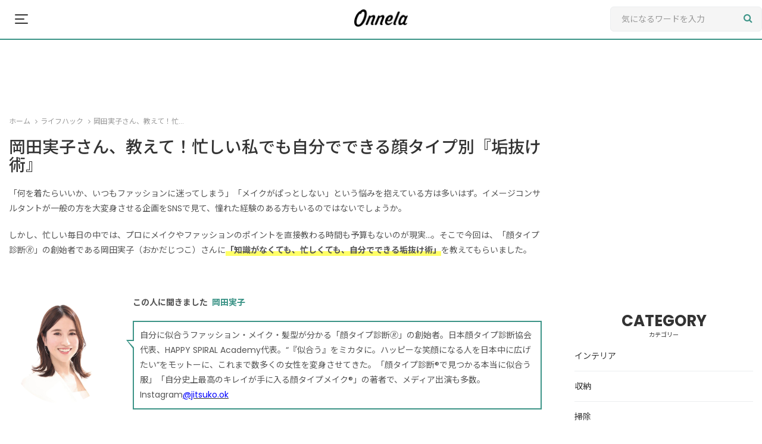

--- FILE ---
content_type: text/html; charset=UTF-8
request_url: https://onnela.asahi.co.jp/article/79283
body_size: 89515
content:

<!doctype html>
<html lang="ja" itemscope itemtype="http://schema.org/WebPage">
  <head>
    <meta charset="utf-8">
    <meta http-equiv="X-UA-Compatible" content="IE=edge">
    <meta name="viewport" content="width=device-width, initial-scale=1">
	  <meta name="p:domain_verify" content="132efa65858c43b992a1d6ac513a0ae4"/>

	
	<script>
    window.dataLayer = window.dataLayer || [];
    dataLayer.push({'ContentsGroup1':'lifehack'});
    
</script>	
    <!-- Google Tag Manager -->
    <script>(function(w,d,s,l,i){w[l]=w[l]||[];w[l].push({'gtm.start':
    new Date().getTime(),event:'gtm.js'});var f=d.getElementsByTagName(s)[0],
    j=d.createElement(s),dl=l!='dataLayer'?'&l='+l:'';j.async=true;j.src=
    'https://www.googletagmanager.com/gtm.js?id='+i+dl;f.parentNode.insertBefore(j,f);
    })(window,document,'script','dataLayer','GTM-NKM9W7C');</script>
    <!-- End Google Tag Manager -->

      <!-- Google Tag Manager -->
      <!--script>(function(w,d,s,l,i){w[l]=w[l]||[];w[l].push({'gtm.start':
      new Date().getTime(),event:'gtm.js'});var f=d.getElementsByTagName(s)[0],
      j=d.createElement(s),dl=l!='dataLayer'?'&l='+l:'';j.async=true;j.src=
      'https://www.googletagmanager.com/gtm.js?id='+i+dl;f.parentNode.insertBefore(j,f);
      })(window,document,'script','dataLayer','GTM-WPBDPGV');</script-->
      <!-- End Google Tag Manager -->

	


<title>岡田実子さん、教えて！忙しい私でも自分でできる顔タイプ別『垢抜け術』 &#8211; Onnela[オンネラ]｜暮らしに『楽』を、家族にワクワクを。</title>
<link rel='dns-prefetch' href='//www.google.com' />
<link rel='dns-prefetch' href='//s.w.org' />
<link rel="alternate" type="application/rss+xml" title="Onnela[オンネラ]｜暮らしに『楽』を、家族にワクワクを。 &raquo; フィード" href="https://onnela.asahi.co.jp/feed" />
<link rel="alternate" type="application/rss+xml" title="Onnela[オンネラ]｜暮らしに『楽』を、家族にワクワクを。 &raquo; コメントフィード" href="https://onnela.asahi.co.jp/comments/feed" />
		<script type="text/javascript">
			window._wpemojiSettings = {"baseUrl":"https:\/\/s.w.org\/images\/core\/emoji\/11\/72x72\/","ext":".png","svgUrl":"https:\/\/s.w.org\/images\/core\/emoji\/11\/svg\/","svgExt":".svg","source":{"concatemoji":"https:\/\/onnela.asahi.co.jp\/wp-includes\/js\/wp-emoji-release.min.js?ver=4.9.23"}};
			!function(e,a,t){var n,r,o,i=a.createElement("canvas"),p=i.getContext&&i.getContext("2d");function s(e,t){var a=String.fromCharCode;p.clearRect(0,0,i.width,i.height),p.fillText(a.apply(this,e),0,0);e=i.toDataURL();return p.clearRect(0,0,i.width,i.height),p.fillText(a.apply(this,t),0,0),e===i.toDataURL()}function c(e){var t=a.createElement("script");t.src=e,t.defer=t.type="text/javascript",a.getElementsByTagName("head")[0].appendChild(t)}for(o=Array("flag","emoji"),t.supports={everything:!0,everythingExceptFlag:!0},r=0;r<o.length;r++)t.supports[o[r]]=function(e){if(!p||!p.fillText)return!1;switch(p.textBaseline="top",p.font="600 32px Arial",e){case"flag":return s([55356,56826,55356,56819],[55356,56826,8203,55356,56819])?!1:!s([55356,57332,56128,56423,56128,56418,56128,56421,56128,56430,56128,56423,56128,56447],[55356,57332,8203,56128,56423,8203,56128,56418,8203,56128,56421,8203,56128,56430,8203,56128,56423,8203,56128,56447]);case"emoji":return!s([55358,56760,9792,65039],[55358,56760,8203,9792,65039])}return!1}(o[r]),t.supports.everything=t.supports.everything&&t.supports[o[r]],"flag"!==o[r]&&(t.supports.everythingExceptFlag=t.supports.everythingExceptFlag&&t.supports[o[r]]);t.supports.everythingExceptFlag=t.supports.everythingExceptFlag&&!t.supports.flag,t.DOMReady=!1,t.readyCallback=function(){t.DOMReady=!0},t.supports.everything||(n=function(){t.readyCallback()},a.addEventListener?(a.addEventListener("DOMContentLoaded",n,!1),e.addEventListener("load",n,!1)):(e.attachEvent("onload",n),a.attachEvent("onreadystatechange",function(){"complete"===a.readyState&&t.readyCallback()})),(n=t.source||{}).concatemoji?c(n.concatemoji):n.wpemoji&&n.twemoji&&(c(n.twemoji),c(n.wpemoji)))}(window,document,window._wpemojiSettings);
		</script>
		<style type="text/css">
img.wp-smiley,
img.emoji {
	display: inline !important;
	border: none !important;
	box-shadow: none !important;
	height: 1em !important;
	width: 1em !important;
	margin: 0 .07em !important;
	vertical-align: -0.1em !important;
	background: none !important;
	padding: 0 !important;
}
</style>
<link rel='stylesheet' id='contact-form-7-css'  href='https://onnela.asahi.co.jp/wp-content/plugins/contact-form-7/includes/css/styles.css?ver=5.1.7' type='text/css' media='all' />
<link rel='stylesheet' id='ccd-copycontentdetector-css'  href='https://onnela.asahi.co.jp/wp-content/plugins/copycontentdetector/public/css/ccd-copycontentdetector-public.css?ver=1.1.2' type='text/css' media='all' />
<link rel='stylesheet' id='toc-screen-css'  href='https://onnela.asahi.co.jp/wp-content/plugins/table-of-contents-plus/screen.min.css?ver=2002' type='text/css' media='all' />
<link rel='stylesheet' id='wp-ulike-css'  href='https://onnela.asahi.co.jp/wp-content/plugins/wp-ulike/assets/css/wp-ulike.min.css?ver=4.3.3' type='text/css' media='all' />
<link rel='stylesheet' id='wordpress-popular-posts-css-css'  href='https://onnela.asahi.co.jp/wp-content/plugins/wordpress-popular-posts/assets/css/wpp.css?ver=5.1.0' type='text/css' media='all' />

<script>
if (document.location.protocol != "https:") {
    document.location = document.URL.replace(/^http:/i, "https:");
}
</script>
<script type='text/javascript' src='https://onnela.asahi.co.jp/wp-includes/js/jquery/jquery.js?ver=1.12.4'></script>
<script type='text/javascript' src='https://onnela.asahi.co.jp/wp-includes/js/jquery/jquery-migrate.min.js?ver=1.4.1'></script>
<script type='text/javascript' src='https://onnela.asahi.co.jp/wp-content/plugins/copycontentdetector/public/js/ccd-copycontentdetector-public.js?ver=1.1.2'></script>
<script type='text/javascript'>
/* <![CDATA[ */
var wpp_params = {"sampling_active":"1","sampling_rate":"100","ajax_url":"https:\/\/onnela.asahi.co.jp\/wp-json\/wordpress-popular-posts\/v1\/popular-posts","ID":"79283","token":"3e0f4de109","debug":"1"};
/* ]]> */
</script>
<script type='text/javascript' src='https://onnela.asahi.co.jp/wp-content/plugins/wordpress-popular-posts/assets/js/wpp-5.0.0.min.js?ver=5.1.0'></script>
<link rel='https://api.w.org/' href='https://onnela.asahi.co.jp/wp-json/' />
<link rel="EditURI" type="application/rsd+xml" title="RSD" href="https://onnela.asahi.co.jp/xmlrpc.php?rsd" />
<link rel="wlwmanifest" type="application/wlwmanifest+xml" href="https://onnela.asahi.co.jp/wp-includes/wlwmanifest.xml" /> 
<link rel="alternate" type="application/json+oembed" href="https://onnela.asahi.co.jp/wp-json/oembed/1.0/embed?url=https%3A%2F%2Fonnela.asahi.co.jp%2Farticle%2F79283" />
<link rel="alternate" type="text/xml+oembed" href="https://onnela.asahi.co.jp/wp-json/oembed/1.0/embed?url=https%3A%2F%2Fonnela.asahi.co.jp%2Farticle%2F79283&#038;format=xml" />
<style type="text/css">.saboxplugin-wrap{-webkit-box-sizing:border-box;-moz-box-sizing:border-box;-ms-box-sizing:border-box;box-sizing:border-box;border:1px solid #eee;width:100%;clear:both;display:block;overflow:hidden;word-wrap:break-word;position:relative}.saboxplugin-wrap .saboxplugin-gravatar{float:left;padding:20px}.saboxplugin-wrap .saboxplugin-gravatar img{max-width:100px;height:auto;border-radius:0;}.saboxplugin-wrap .saboxplugin-authorname{font-size:18px;line-height:1;margin:20px 0 0 20px;display:block}.saboxplugin-wrap .saboxplugin-authorname a{text-decoration:none}.saboxplugin-wrap .saboxplugin-authorname a:focus{outline:0}.saboxplugin-wrap .saboxplugin-desc{display:block;margin:5px 20px}.saboxplugin-wrap .saboxplugin-desc a{text-decoration:underline}.saboxplugin-wrap .saboxplugin-desc p{margin:5px 0 12px}.saboxplugin-wrap .saboxplugin-web{margin:0 20px 15px;text-align:left}.saboxplugin-wrap .sab-web-position{text-align:right}.saboxplugin-wrap .saboxplugin-web a{color:#ccc;text-decoration:none}.saboxplugin-wrap .saboxplugin-socials{position:relative;display:block;background:#fcfcfc;padding:5px;border-top:1px solid #eee}.saboxplugin-wrap .saboxplugin-socials a svg{width:20px;height:20px}.saboxplugin-wrap .saboxplugin-socials a svg .st2{fill:#fff; transform-origin:center center;}.saboxplugin-wrap .saboxplugin-socials a svg .st1{fill:rgba(0,0,0,.3)}.saboxplugin-wrap .saboxplugin-socials a:hover{opacity:.8;-webkit-transition:opacity .4s;-moz-transition:opacity .4s;-o-transition:opacity .4s;transition:opacity .4s;box-shadow:none!important;-webkit-box-shadow:none!important}.saboxplugin-wrap .saboxplugin-socials .saboxplugin-icon-color{box-shadow:none;padding:0;border:0;-webkit-transition:opacity .4s;-moz-transition:opacity .4s;-o-transition:opacity .4s;transition:opacity .4s;display:inline-block;color:#fff;font-size:0;text-decoration:inherit;margin:5px;-webkit-border-radius:0;-moz-border-radius:0;-ms-border-radius:0;-o-border-radius:0;border-radius:0;overflow:hidden}.saboxplugin-wrap .saboxplugin-socials .saboxplugin-icon-grey{text-decoration:inherit;box-shadow:none;position:relative;display:-moz-inline-stack;display:inline-block;vertical-align:middle;zoom:1;margin:10px 5px;color:#444;fill:#444}.clearfix:after,.clearfix:before{content:' ';display:table;line-height:0;clear:both}.ie7 .clearfix{zoom:1}.saboxplugin-socials.sabox-colored .saboxplugin-icon-color .sab-twitch{border-color:#38245c}.saboxplugin-socials.sabox-colored .saboxplugin-icon-color .sab-addthis{border-color:#e91c00}.saboxplugin-socials.sabox-colored .saboxplugin-icon-color .sab-behance{border-color:#003eb0}.saboxplugin-socials.sabox-colored .saboxplugin-icon-color .sab-delicious{border-color:#06c}.saboxplugin-socials.sabox-colored .saboxplugin-icon-color .sab-deviantart{border-color:#036824}.saboxplugin-socials.sabox-colored .saboxplugin-icon-color .sab-digg{border-color:#00327c}.saboxplugin-socials.sabox-colored .saboxplugin-icon-color .sab-dribbble{border-color:#ba1655}.saboxplugin-socials.sabox-colored .saboxplugin-icon-color .sab-facebook{border-color:#1e2e4f}.saboxplugin-socials.sabox-colored .saboxplugin-icon-color .sab-flickr{border-color:#003576}.saboxplugin-socials.sabox-colored .saboxplugin-icon-color .sab-github{border-color:#264874}.saboxplugin-socials.sabox-colored .saboxplugin-icon-color .sab-google{border-color:#0b51c5}.saboxplugin-socials.sabox-colored .saboxplugin-icon-color .sab-googleplus{border-color:#96271a}.saboxplugin-socials.sabox-colored .saboxplugin-icon-color .sab-html5{border-color:#902e13}.saboxplugin-socials.sabox-colored .saboxplugin-icon-color .sab-instagram{border-color:#1630aa}.saboxplugin-socials.sabox-colored .saboxplugin-icon-color .sab-linkedin{border-color:#00344f}.saboxplugin-socials.sabox-colored .saboxplugin-icon-color .sab-pinterest{border-color:#5b040e}.saboxplugin-socials.sabox-colored .saboxplugin-icon-color .sab-reddit{border-color:#992900}.saboxplugin-socials.sabox-colored .saboxplugin-icon-color .sab-rss{border-color:#a43b0a}.saboxplugin-socials.sabox-colored .saboxplugin-icon-color .sab-sharethis{border-color:#5d8420}.saboxplugin-socials.sabox-colored .saboxplugin-icon-color .sab-skype{border-color:#00658a}.saboxplugin-socials.sabox-colored .saboxplugin-icon-color .sab-soundcloud{border-color:#995200}.saboxplugin-socials.sabox-colored .saboxplugin-icon-color .sab-spotify{border-color:#0f612c}.saboxplugin-socials.sabox-colored .saboxplugin-icon-color .sab-stackoverflow{border-color:#a95009}.saboxplugin-socials.sabox-colored .saboxplugin-icon-color .sab-steam{border-color:#006388}.saboxplugin-socials.sabox-colored .saboxplugin-icon-color .sab-user_email{border-color:#b84e05}.saboxplugin-socials.sabox-colored .saboxplugin-icon-color .sab-stumbleUpon{border-color:#9b280e}.saboxplugin-socials.sabox-colored .saboxplugin-icon-color .sab-tumblr{border-color:#10151b}.saboxplugin-socials.sabox-colored .saboxplugin-icon-color .sab-twitter{border-color:#0967a0}.saboxplugin-socials.sabox-colored .saboxplugin-icon-color .sab-vimeo{border-color:#0d7091}.saboxplugin-socials.sabox-colored .saboxplugin-icon-color .sab-windows{border-color:#003f71}.saboxplugin-socials.sabox-colored .saboxplugin-icon-color .sab-whatsapp{border-color:#003f71}.saboxplugin-socials.sabox-colored .saboxplugin-icon-color .sab-wordpress{border-color:#0f3647}.saboxplugin-socials.sabox-colored .saboxplugin-icon-color .sab-yahoo{border-color:#14002d}.saboxplugin-socials.sabox-colored .saboxplugin-icon-color .sab-youtube{border-color:#900}.saboxplugin-socials.sabox-colored .saboxplugin-icon-color .sab-xing{border-color:#000202}.saboxplugin-socials.sabox-colored .saboxplugin-icon-color .sab-mixcloud{border-color:#2475a0}.saboxplugin-socials.sabox-colored .saboxplugin-icon-color .sab-vk{border-color:#243549}.saboxplugin-socials.sabox-colored .saboxplugin-icon-color .sab-medium{border-color:#00452c}.saboxplugin-socials.sabox-colored .saboxplugin-icon-color .sab-quora{border-color:#420e00}.saboxplugin-socials.sabox-colored .saboxplugin-icon-color .sab-meetup{border-color:#9b181c}.saboxplugin-socials.sabox-colored .saboxplugin-icon-color .sab-goodreads{border-color:#000}.saboxplugin-socials.sabox-colored .saboxplugin-icon-color .sab-snapchat{border-color:#999700}.saboxplugin-socials.sabox-colored .saboxplugin-icon-color .sab-500px{border-color:#00557f}.saboxplugin-socials.sabox-colored .saboxplugin-icon-color .sab-mastodont{border-color:#185886}.sabox-plus-item{margin-bottom:20px}@media screen and (max-width:480px){.saboxplugin-wrap{text-align:center}.saboxplugin-wrap .saboxplugin-gravatar{float:none;padding:20px 0;text-align:center;margin:0 auto;display:block}.saboxplugin-wrap .saboxplugin-gravatar img{float:none;display:inline-block;display:-moz-inline-stack;vertical-align:middle;zoom:1}.saboxplugin-wrap .saboxplugin-desc{margin:0 10px 20px;text-align:center}.saboxplugin-wrap .saboxplugin-authorname{text-align:center;margin:10px 0 20px}}body .saboxplugin-authorname a,body .saboxplugin-authorname a:hover{box-shadow:none;-webkit-box-shadow:none}a.sab-profile-edit{font-size:16px!important;line-height:1!important}.sab-edit-settings a,a.sab-profile-edit{color:#0073aa!important;box-shadow:none!important;-webkit-box-shadow:none!important}.sab-edit-settings{margin-right:15px;position:absolute;right:0;z-index:2;bottom:10px;line-height:20px}.sab-edit-settings i{margin-left:5px}.saboxplugin-socials{line-height:1!important}.rtl .saboxplugin-wrap .saboxplugin-gravatar{float:right}.rtl .saboxplugin-wrap .saboxplugin-authorname{display:flex;align-items:center}.rtl .saboxplugin-wrap .saboxplugin-authorname .sab-profile-edit{margin-right:10px}.rtl .sab-edit-settings{right:auto;left:0}img.sab-custom-avatar{max-width:75px;}.saboxplugin-wrap {border-color:#3c9487;}.saboxplugin-wrap .saboxplugin-socials {border-color:#3c9487;}.saboxplugin-wrap, .saboxplugin-wrap .saboxplugin-socials{ border-width: 3px; }.saboxplugin-wrap .saboxplugin-gravatar img {-webkit-border-radius:50%;-moz-border-radius:50%;-ms-border-radius:50%;-o-border-radius:50%;border-radius:50%;}.saboxplugin-wrap .saboxplugin-gravatar img {-webkit-transition:all .5s ease;-moz-transition:all .5s ease;-o-transition:all .5s ease;transition:all .5s ease;}.saboxplugin-wrap .saboxplugin-gravatar img:hover {-webkit-transform:rotate(45deg);-moz-transform:rotate(45deg);-o-transform:rotate(45deg);-ms-transform:rotate(45deg);transform:rotate(45deg);}.saboxplugin-wrap .saboxplugin-socials{background-color:#3c9487;}.saboxplugin-wrap {background-color:#eeeeee;}.saboxplugin-wrap .saboxplugin-socials .saboxplugin-icon-grey {color:#ffffff; fill:#ffffff;}.saboxplugin-wrap .saboxplugin-authorname a,.saboxplugin-wrap .saboxplugin-authorname span {color:#3c9487;}.saboxplugin-wrap {margin-top:20px; margin-bottom:20px; padding: 0px 0px }.saboxplugin-wrap .saboxplugin-authorname {font-size:20px; line-height:27px;}.saboxplugin-wrap .saboxplugin-desc p, .saboxplugin-wrap .saboxplugin-desc {font-size:12px !important; line-height:19px !important;}.saboxplugin-wrap .saboxplugin-web {font-size:14px;}.saboxplugin-wrap .saboxplugin-socials a svg {width:16px;height:16px;}</style>    <link rel="stylesheet" href="https://fonts.googleapis.com/css?family=Poppins:300,400,500,700%7CNoto+Sans+JP:300,400,500,700,800,900">
    <link rel="stylesheet" href="https://onnela.asahi.co.jp/wp-content/themes/andoros/css/bootstrap.min.css">
    <link rel="stylesheet" href="https://onnela.asahi.co.jp/wp-content/themes/andoros/css/font-awesome.min.css">
    <link rel="stylesheet" href="https://onnela.asahi.co.jp/wp-content/themes/andoros/css/awesome-bootstrap-checkbox.css">
    <link rel="stylesheet" href="https://onnela.asahi.co.jp/wp-content/themes/andoros/css/slick.css">
    <link rel="stylesheet" href="https://onnela.asahi.co.jp/wp-content/themes/andoros/css/slick-theme.css?v=3">
    <link rel="stylesheet" href="https://onnela.asahi.co.jp/wp-content/themes/andoros/css/custom.css?v=202400820">
	<link rel="stylesheet" href="https://onnela.asahi.co.jp/wp-content/themes/andoros/css/custom_20221214.css?v=20221223">
    <link rel="shortcut icon" href="https://onnela.asahi.co.jp/favicon.ico">

	  
	<link rel="canonical" href="https://onnela.asahi.co.jp/article/79283" />
		  
    <!--[if lt IE 9]>
      <script src="https://oss.maxcdn.com/html5shiv/3.7.3/html5shiv.min.js"></script>
      <script src="https://oss.maxcdn.com/respond/1.4.2/respond.min.js"></script>
    <![endif]-->
<!-- Twitterカード -->
<meta name="twitter:card" content="summary_large_image" />
<meta name="twitter:site" content="@onnela_tv" />
<meta name="twitter:title" content="岡田実子さん、教えて！忙しい私でも自分でできる顔タイプ別『垢抜け術』" />
<meta name="twitter:description" content="岡田実子さん、教えて！忙しい私でも自分でできる顔タイプ別『垢抜け術』" />
<meta name="twitter:image" content="https://static.onnela.asahi.co.jp/wp-content/uploads/2024/05/05165223/afb08e0b1ba4c6df404ba8c44f45d5aa.png" />

<!-- OGP -->
<meta property='og:locale' content='ja_JP'>
<meta property='og:site_name' content='Onnela[オンネラ]｜暮らしに『楽』を、家族にワクワクを。'>
<meta property="og:type" content="blog">
<meta property="og:title" content="岡田実子さん、教えて！忙しい私でも自分でできる顔タイプ別『垢抜け術』 &#8211; Onnela[オンネラ]｜おうちのなかを、もっとしあわせに。">
<meta property="og:description" content="岡田実子さん、教えて！忙しい私でも自分でできる顔タイプ別『垢抜け術』">
<meta property="og:url" content="https://onnela.asahi.co.jp/article/79283">
<meta property="og:image" content="https://static.onnela.asahi.co.jp/wp-content/uploads/2024/05/05165223/afb08e0b1ba4c6df404ba8c44f45d5aa.png">

	

<script async src="https://securepubads.g.doubleclick.net/tag/js/gpt.js"></script>
<script type="text/javascript" src="//yads.c.yimg.jp/js/yads-async.js"></script><!-- YDN広告 -->
<script type="application/javascript" src="//anymind360.com/js/15736/ats.js"></script>
    <script>
        window.googletag = window.googletag || {cmd: []};
        googletag.cmd.push(function() {            
            googletag.defineSlot('/249897659/onnela/onnela_pc/onnela_pc_common_sidebar_top', [300, 250], 'div-gpt-ad-1608550002520-0').addService(googletag.pubads());
            googletag.defineSlot('/249897659/onnela/onnela_pc/onnela_pc_common_sidebar_bottom', [[300, 250], [300, 600]], 'div-gpt-ad-1608550052282-0').addService(googletag.pubads());
            googletag.defineSlot('/249897659/onnela/onnela_pc/onnela_pc_common_header_top', [728, 90], 'div-gpt-ad-1608550494131-0').addService(googletag.pubads());
            googletag.defineSlot('/249897659/onnela/onnela_pc/onnela_pc_article_outline_bottom', [[300, 250], [336, 280]], 'div-gpt-ad-1608550749332-0').addService(googletag.pubads());
            googletag.defineSlot('/249897659/onnela/onnela_pc/onnela_pc_article_middle_1', [[300, 250], [336, 280]], 'div-gpt-ad-1608550887053-0').addService(googletag.pubads());
            googletag.defineSlot('/249897659/onnela/onnela_pc/onnela_pc_article_middle_2', [[300, 250], [336, 280]], 'div-gpt-ad-1608550963235-0').addService(googletag.pubads());
            googletag.defineSlot('/249897659/onnela/onnela_pc/onnela_pc_article_middle_3', [[300, 250], [336, 280]], 'div-gpt-ad-1608551104782-0').addService(googletag.pubads());
            googletag.defineSlot('/249897659/onnela/onnela_pc/onnela_pc_article_bottom_1', [[300, 250], [336, 280]], 'div-gpt-ad-1608551165378-0').addService(googletag.pubads());
            googletag.defineSlot('/249897659/onnela/onnela_pc/onnela_pc_article_bottom_2', [[300, 250], [336, 280]], 'div-gpt-ad-1608551242465-0').addService(googletag.pubads());
            
			            googletag.pubads().enableSingleRequest();
            googletag.enableServices();

                    });
    </script>


  </head>
  <body>
	<!-- Google Tag Manager (noscript) -->
	<noscript><iframe src="https://www.googletagmanager.com/ns.html?id=GTM-NKM9W7C"
	height="0" width="0" style="display:none;visibility:hidden"></iframe></noscript>
	<!-- End Google Tag Manager (noscript) -->

    <!-- Google Tag Manager (noscript) -->
    <!--noscript><iframe src="https://www.googletagmanager.com/ns.html?id=GTM-WPBDPGV"
    height="0" width="0" style="display:none;visibility:hidden"></iframe></noscript-->
    <!-- End Google Tag Manager (noscript) -->



    <nav class="navbar navbar-default">

      <div class="container" style="position:relative;">
        <div class="navbar-header">
          <a href="#" class="search-link"><i class="fa fa-search"></i></a>
          <button type="button" class="navbar-toggle collapsed" data-toggle="collapse" data-target="#navbar" aria-expanded="false" aria-controls="navbar">
            <span class="sr-only">Menu</span>
            <span class="icon-bar"></span>
            <span class="icon-bar middle-bar"></span>
            <span class="icon-bar"></span>
          </button>
			
          <a class="navbar-brand" href="https://onnela.asahi.co.jp"><img src="https://onnela.asahi.co.jp/wp-content/themes/andoros/images/logo.png" alt="Onnela[オンネラ]｜暮らしに『楽』を、家族にワクワクを。"></a>
        	
		  </div>
        <ul class="nav navbar-nav navbar-search">
          <li>
            <form method="get" action="https://onnela.asahi.co.jp">
              <input type="search" class="form-control" name="s" placeholder="気になるワードを入力">
              <button type="submit"><i class="fa fa-search"></i></button>
            </form>
          </li>
        </ul>
        <div id="navbar" class="collapse navbar-collapse">
          <ul class="nav navbar-nav navbar-table">
            <li class="">
              <a href="https://onnela.asahi.co.jp/categories/interior">インテリア</a>
            </li>
            <li class="">
              <a href="https://onnela.asahi.co.jp/categories/storage">収納</a>
            </li>
            <li class="">
              <a href="https://onnela.asahi.co.jp/categories/cleaning">掃除</a>
            </li>
            <li class="">
              <a href="https://onnela.asahi.co.jp/categories/lifehack">ライフハック</a>
            </li>
            <li class="">
              <a href="https://onnela.asahi.co.jp/categories/diy">DIY</a>
            </li>
            <li class="">
              <a href="https://onnela.asahi.co.jp/categories/recipe">レシピ</a>
            </li>
            <li class="">
              <a href="https://onnela.asahi.co.jp/categories/house">住まい</a>
            </li>
            <li class="">
              <a href="https://onnela.asahi.co.jp/categories/visit">お宅訪問</a>
            </li>
            <li class="">
              <a href="https://onnela.asahi.co.jp/categories/outing">お出かけ</a>
            </li>
            <li class="">
              <a href="https://onnela.asahi.co.jp/entrances">特集</a>
            </li>
            <li class="">
              <a href="https://onnela.asahi.co.jp/ranking">ランキング</a>
            </li>
            <li class="">
              <a href="https://onnela.asahi.co.jp/showroom">ショールーム</a>
            </li>
            <li class="">
              <a href="https://onnela.asahi.co.jp/hdcj">HDCジャーナル</a>
            </li>
            <li class="">
              <a href="https://onnela.asahi.co.jp/daidokoro">DAIGOも台所トップ</a>
            </li>
            <li class="">
              <a href="https://onnela.asahi.co.jp/housebuilding">家づくりを学ぶ（ウチつく）</a>
            </li>
          </ul>
          <button type="button" class="navbar-close"></button>
        </div>
      </div>
    </nav>
    <main style="padding-top:65px;">
    <!-- <p>/article/79283</p> -->
    <!-- <p>post</p> -->
    <!-- <p>/article/79283</p> -->
          		              <div class="insert-ad ad-size-728x90 onnela_pc_common_header_top">
          <!-- /249897659/onnela/onnela_pc/onnela_pc_common_header_top -->
          <div id='div-gpt-ad-1608550494131-0'>
            <script>
              googletag.cmd.push(function() { googletag.display('div-gpt-ad-1608550494131-0'); });
            </script>
          </div>
        </div>
      		          <style>img{max-width:100%;}</style>
      <div class="section section-post">
        <div class="container">
          <div class="row">
            <div class="col-xs-12 col-sm-9 main">
				
            <div class="post-pr-message" style="display:none;">記事で紹介した商品を購入すると、売上の一部がOnnelaに還元されることがあります。</div>
              <div class="section-title-wrapper">
              <ol class="breadcrumb">
  <li class="home"><a href="https://onnela.asahi.co.jp">ホーム</a></li>
  <li><a href="https://onnela.asahi.co.jp/categories/lifehack">ライフハック</a></li>
    <li><a href="https://onnela.asahi.co.jp/article/79283">岡田実子さん、教えて！忙...</a></li>
  </ol>
              <h1>岡田実子さん、教えて！忙しい私でも自分でできる顔タイプ別『垢抜け術』</h1>
                            </div>
              <div class="content"><p>「何を着たらいいか、いつもファッションに迷ってしまう」「メイクがぱっとしない」という悩みを抱えている方は多いはず。イメージコンサルタントが一般の方を大変身させる企画をSNSで見て、憧れた経験のある方もいるのではないでしょうか。</p>
<p>しかし、忙しい毎日の中では、プロにメイクやファッションのポイントを直接教わる時間も予算もないのが現実…。そこで今回は、「顔タイプ診断🄬」の創始者である岡田実子（おかだじつこ）さんに<strong>「知識がなくても、忙しくても、自分でできる垢抜け術」</strong>を教えてもらいました。</p>
<p><span> <div class="article_asked"><div class="article_asked_image"><img src="https://static.onnela.asahi.co.jp/wp-content/uploads/2024/05/30090233/4500174d81a0070cf6122f126211b715.jpg"></div><strong class="article_asked_title">この人に聞きました<span>岡田実子</span></strong><div class="article_asked_profile"><p>自分に似合うファッション・メイク・髪型が分かる「顔タイプ診断🄬」の創始者。日本顔タイプ診断協会代表、HAPPY SPIRAL Academy代表。“『似合う』をミカタに。ハッピーな笑顔になる人を日本中に広げたい”をモットーに、これまで数多くの女性を変身させてきた。「顔タイプ診断®で見つかる本当に似合う服」「自分史上最高のキレイが手に入る顔タイプメイク®」の著者で、メディア出演も多数。Instagram<a href="https://www.instagram.com/jitsuko.ok/" target="_blank" rel="noopener"><span style="color: #0000ff;">@jitsuko.ok</span></a></span></p></div></div></p>
<div id="toc_container" class="no_bullets"><p class="toc_title">目次</p><ul class="toc_list"><li><a href="#i">岡田さんってどんな人？</a></li><li><a href="#i-2">顔タイプって何？知っておくとどんな“いいコト”がある？</a><ul><li><a href="#i-3">①「自分に似合う服や髪型、メイク」が分かる</a></li><li><a href="#i-4">②自分の印象がわかる</a></li><li><a href="#i-5">③なりたいイメージに寄せることも簡単になる</a></li></ul></li><li><a href="#i-6">まずはチェック！あなたの顔タイプはどれ？</a><ul><li><a href="#i-7">顔の形①</a></li><li><a href="#i-8">あごの長さ②</a></li><li><a href="#i-9">鼻の高さ③</a></li><li><a href="#i-10">目の位置④</a></li><li><a href="#i-11">顔の立体感⑤</a></li><li><a href="#i-12">顔の骨感⑥</a></li><li><a href="#i-13">頬の肉感⑦</a></li><li><a href="#i-14">目の形⑧</a></li><li><a href="#i-15">まぶた⑨</a></li><li><a href="#i-16">鼻の形状⑩</a></li></ul></li><li><a href="#43">4つの顔タイプの特徴＆「忙しい私でもできる！」顔タイプ別垢抜け術3つ</a><ul><li><a href="#AD">【A】と【D】が多かったあなたは「フレッシュタイプ」</a></li><li><a href="#AC">【A】と【C】が多かったあなたは「キュートタイプ」</a></li><li><a href="#BD">【B】と【D】が多かったあなたは「クールタイプ」</a></li><li><a href="#BC">【B】と【C】が多かったあなたは「フェミニンタイプ」</a></li></ul></li><li><a href="#i-17">まとめ｜顔タイプを知ってポイントを押さえれば”垢抜け”は自分でできる！</a></li></ul></div>
<h2><span id="i">岡田さんってどんな人？</span></h2>
<p><img src="https://static.onnela.asahi.co.jp/wp-content/uploads/2024/05/30090239/46aa50dbc65bc1ad9a212d28a2f00878.jpg" alt="" width="1200" height="1200" class="size-full wp-image-79291 aligncenter" /></p>
<p>知っておくことで、自分に何が似合うのかが導き出せる「顔タイプ診断🄬」の創始者である岡田さん。</p>
<p>イメージコンサルタントとして起業し経験を積む中で、「本当に似合うメイクやファッションはパーソナルカラーや骨格診断だけでは分からない」と気付き、顔立ちに合わせた診断の開発に着手。5000人の診断を元に2年かけて完成させた「顔タイプ診断🄬」は、岡田さんの完全オリジナルメソッドです。</p>
<p>日本顔タイプ診断協会の設立や、イメージコンサルタントとメイクのプロを養成するHAPPY SPIRAL Academyの運営やメディアでの発信を通じて、「顔タイプ診断🄬」でハッピーになる人を増やす活動を続けています。</p>

<div class='insert-ad ad-size-336x280 onnela_pc_article_inner' style='width:336px; height:280px;'>
<!-- /249897659/onnela/onnela_pc/onnela_pc_article_middle_1 -->
<div id='div-gpt-ad-1608550887053-0'>
  <script>
    googletag.cmd.push(function() { googletag.display('div-gpt-ad-1608550887053-0'); });
  </script>
</div>
</div>
<h2><span id="i-2">顔タイプって何？知っておくとどんな“いいコト”がある？</span></h2>
<p>「顔タイプ」を知ることによってどんなメリットがあるのか、他の診断との違いが分からない方も多いのではないでしょうか。そこでまずは、岡田さんに「自分の顔タイプを知っておくと、どんな“いいコト”があるのか」を伺いました。</p>
<h3><span id="i-3">①「自分に似合う服や髪型、メイク」が分かる</span></h3>
<p>「顔タイプ」が分かると、似合う服のテイストやブランドの系統、髪型まで分かります。</p>
<p>骨格診断では体つきを見て「スタイルアップして見えるかどうか」を判断します。パーソナルカラーでは、「似合う色味」が分かりますよね。でも、それだけだと総合的に自分に似合うものを見つけるのは難しい場合があります。</p>
<p>「顔タイプ診断🄬」では「スタイルアップして見えるか」や「どの色が似合うか」だけでなく、<strong>その人の魅力やその人“らしさ”</strong>を引き立てるファッションやメイクが総合的に分かります。「顔タイプ診断🄬」は、どの診断よりも広範囲で「自分に似合うもの」が分かると言えます。</p>
<h3><span id="i-4">②自分の印象がわかる</span></h3>
<p>人のことを思い出すときは、「顔」を思い出しませんか？顔は人の印象を一番大きく左右します。「顔タイプ診断🄬」では、顔の形やバランス、パーツを見て、理論的に顔を分析します。</p>
<p>そのため、自分が周囲にどんな印象を与えているかや、「爽やか」「かわいらしい」といったお顔の雰囲気を的確に把握することができます。</p>
<h3><span id="i-5">③なりたいイメージに寄せることも簡単になる</span></h3>
<p>「これを着てみたい」「こんなメイクにチャレンジしたい」と思っても、似合わずに諦めてしまった経験のある方は多いと思います。それは、自分の顔の印象を知らずに“感覚”で取り入れてしまっているからなんです。</p>
<p>「顔タイプ診断🄬」で自分を知ることで、<strong>なりたいイメージに対して、自分はどこが違うのか</strong>が客観的に分かります。そうすれば、足りない部分を補ったり、自分に似合うスタイルに少しアレンジしたりすれば良いので、苦手だったものが苦手ではなくなり、自分の「なりたいイメージ」に寄せていくことができるんです。</p>
<h2><span id="i-6">まずはチェック！あなたの顔タイプはどれ？</span></h2>
<p>「顔タイプ診断🄬」には、8タイプに分けるものと4タイプに分けるものがあります。今回は、記事を読みながらでもできる4タイプ診断をご紹介します！</p>
<p>【A】か【B】を選ぶ問題を5問、【C】か【D】を選ぶ問題を5問、ご用意しました。それぞれどちらが多かったかをメモしていきましょう。</p>
<h3><span id="i-7">顔の形①</span></h3>
<p><img src="https://static.onnela.asahi.co.jp/wp-content/uploads/2024/05/30090338/1.jpg" alt="" width="1920" height="1280" class="alignnone size-full wp-image-79292" /></p>
<p>【A】丸顔・横長のベース型<br />
【B】卵顔・面長・縦長のベース型</p>
<h3><span id="i-8">あごの長さ②</span></h3>
<p><img src="https://static.onnela.asahi.co.jp/wp-content/uploads/2024/05/30090346/2.jpg" alt="" width="1920" height="1280" class="alignnone size-full wp-image-79293" /></p>
<p>【A】顎が短め<br />
【B】顎が長め</p>
<h3><span id="i-9">鼻の高さ③</span></h3>
<p><img src="https://static.onnela.asahi.co.jp/wp-content/uploads/2024/05/30090354/3.jpg" alt="" width="1920" height="1280" class="alignnone size-full wp-image-79294" /></p>
<p>【A】鼻根が低め<br />
【B】鼻根が高め</p>
<h3><span id="i-10">目の位置④</span></h3>
<p><img src="https://static.onnela.asahi.co.jp/wp-content/uploads/2024/05/30090401/4.jpg" alt="" width="1920" height="1280" class="alignnone size-full wp-image-79295" /></p>
<p>【A】目が離れぎみ<br />
【B】目が寄りぎみ</p>
<h3><span id="i-11">顔の立体感⑤</span></h3>
<p><img src="https://static.onnela.asahi.co.jp/wp-content/uploads/2024/05/30090409/5.jpg" alt="" width="1920" height="1280" class="alignnone size-full wp-image-79296" /></p>
<p>【A】顔が平面的<br />
【B】顔が立体的</p>
<h3><span id="i-12">顔の骨感⑥</span></h3>
<p><img src="https://static.onnela.asahi.co.jp/wp-content/uploads/2024/05/30090417/6.jpg" alt="" width="1920" height="1280" class="alignnone size-full wp-image-79297" /></p>
<p>【C】顔に骨を感じない<br />
【D】顔に骨を感じる</p>
<h3><span id="i-13">頬の肉感⑦</span></h3>
<p><img src="https://static.onnela.asahi.co.jp/wp-content/uploads/2024/05/30090424/7.jpg" alt="" width="1920" height="1280" class="alignnone size-full wp-image-79298" /></p>
<p>【C】頬が丸く出ている<br />
【D】頬に丸みがあまりない</p>
<h3><span id="i-14">目の形⑧</span></h3>
<p><img src="https://static.onnela.asahi.co.jp/wp-content/uploads/2024/05/30090432/8.jpg" alt="" width="1920" height="1280" class="alignnone size-full wp-image-79299" /></p>
<p>【C】目が丸く縦幅がある<br />
【D】目が切れ長で縦幅がない</p>
<h3><span id="i-15">まぶた⑨</span></h3>
<p><img src="https://static.onnela.asahi.co.jp/wp-content/uploads/2024/05/30090440/9.jpg" alt="" width="1920" height="1280" class="alignnone size-full wp-image-79300" /></p>
<p>【C】二重幅が広い<br />
【D】一重もしくは奥二重</p>
<h3><span id="i-16">鼻の形状⑩</span></h3>
<p><img src="https://static.onnela.asahi.co.jp/wp-content/uploads/2024/05/30090446/10.jpg" alt="" width="1920" height="1280" class="alignnone size-full wp-image-79301" /></p>
<p>【C】小鼻に丸みがある<br />
【D】鼻筋が通っている</p>
<p>ご自身の顔タイプの詳細をチェックしてみてくださいね。</p>
<ul>
<li>【A】と【D】が多かった人はフレッシュタイプ<br />
<a href="#01"><span style="color: #0000ff;">フレッシュタイプの詳細はこちら</span></a></li>
<li>【A】と【C】が多かった人はキュートタイプ<br />
<a href="#02"><span style="color: #0000ff;">キュートタイプの詳細はこちら</span></a></li>
<li>【B】と【D】が多かった人はクールタイプ<br />
<a href="#03"><span style="color: #0000ff;">クールタイプの詳細はこちら</span></a></li>
<li>【B】と【C】が多かった人はフェミニンタイプ<br />
<a href="#04"><span style="color: #0000ff;">フェミニンタイプの詳細はこちら</span></a></li>
</ul>

<div class='insert-ad ad-size-336x280 onnela_pc_article_inner' style='width:336px; height:280px;'>
<!-- /249897659/onnela/onnela_pc/onnela_pc_article_middle_2 -->
<div id='div-gpt-ad-1608550963235-0'>
  <script>
    googletag.cmd.push(function() { googletag.display('div-gpt-ad-1608550963235-0'); });
  </script>
</div>
</div>
		<h2><span id="43">4つの顔タイプの特徴＆「忙しい私でもできる！」顔タイプ別垢抜け術3つ</span></h2>
<h3 id="01"><span id="AD">【A】と【D】が多かったあなたは「フレッシュタイプ」</span></h3>
<p><img src="https://static.onnela.asahi.co.jp/wp-content/uploads/2024/05/30092934/21.jpg" alt="" width="1200" height="1200" class="alignnone size-full wp-image-79303" /></p>
<h4>フレッシュタイプの特徴</h4>
<p>顔型が丸顔か顔の短いベース型で、顔の立体感はあまりないのが特徴。目は丸みがあまりなく切れ長で、<strong>「爽やか」「若々しい」「親しみやすい」</strong>といった印象があります。芸能人で言うと、榮倉奈々さんや広末涼子さん、朝日奈央さんがこのタイプにあたります。</p>
<h4>フレッシュタイプの垢抜け術【メイク】</h4>
<p>ナチュラルで清潔感のある仕上がりが魅力を引き立ててくれます。</p>
<p>肌は自然なツヤのある仕上がりにして、眉毛はあまり長く描かないほうが目を引き立ててくれます。目を大きく見せたい場合は、薄めのブラウンのアイブロウを使うのがおすすめです。ファンデーションは、マットやパールではなく、<strong>みずみずしくツヤのある自然な仕上がり</strong>になるものを選ぶと素敵です。</p>
<h4>ワンポイント：コーラルピンクのチークを使ってヘルシー美人に</h4>
<p><img src="https://static.onnela.asahi.co.jp/wp-content/uploads/2024/05/30092942/22.jpg" alt="" width="1200" height="1200" class="alignnone size-full wp-image-79304" /></p>
<p>目周りを盛ると目が小さく見えがちなので、その代わりに<strong>チーク</strong>に力を入れてみると良いです。コーラルピンクのチークでほんのりツヤのでる質感のものを使うとヘルシー美人になれます。眉を眉マスカラでカラーリングしておしゃれを楽しむのもおすすめです。</p>
<h4>フレッシュタイプの垢抜け術【ヘアスタイル】</h4>
<p>ショート〜セミロングの長さがおすすめです。<strong>ボブで外はねにセットする</strong>スタイルは特に似合います。ロングにすると大人しく見えすぎてしまうので、元々ある「元気さ」「爽やかさ」の要素を引き立てるために、短めがベストです。</p>
<p>また、パーマや内巻きではなく、爽やかなストレートヘアのほうが似合います。</p>
<h4>フレッシュタイプの垢抜け術【コーディネート】</h4>
<p>シンプルでカジュアルさのあるコーディネートが垢抜けのポイントになります。ギャザーのない、すっきりしたカットソーやブラウスが特に得意です。</p>
<p><strong>直線的なデザインがよく似合う</strong>ので、パンツが良く似合います。スカートの場合はシルエットが丸くなく、台形のようなジャンパースカートなどを選ぶのがおすすめです。</p>
<h3 id="02"><span id="AC">【A】と【C】が多かったあなたは「キュートタイプ」</span></h3>
<p><img src="https://static.onnela.asahi.co.jp/wp-content/uploads/2024/05/30092949/23.jpg" alt="" width="1200" height="1200" class="alignnone size-full wp-image-79305" /></p>
<h4>キュートタイプの特徴</h4>
<p>丸顔で立体感はあまりなく、目が丸い特徴をお持ちです。<strong>「かわいらしい」「女の子っぽい」「若々しい」</strong>といった印象を持たれます。芸能人で言うと、藤田ニコルさん、福原遥さん、石川みなみさんがこのタイプにあたります。</p>
<h4>キュートタイプの垢抜け術【メイク】</h4>
<p>ピンク色をメイクに使うのがとても似合います。くすんだ色よりは、<strong>クリアで明るい色</strong>がお似合いになります。アイシャドウの締め色はボルドーやブラウンなどやわらかく女性らしい色がおすすめです。</p>
<p>アイシャドウやマスカラは目の丸さを強調するように黒目上に丸みをだすつけ方がお似合いになります。</p>
<h4>ワンポイント：ピンク×ラメのアイシャドウでかわいらしさを引き立てて</h4>
<p><img src="https://static.onnela.asahi.co.jp/wp-content/uploads/2024/05/30093001/24.jpg" alt="" width="1200" height="1200" class="alignnone size-full wp-image-79306" /></p>
<p><strong>ピンクのアイシャドウ</strong>を入れると素敵にまとまりやすいです。ラメの入ったアイシャドウを涙袋にいれるのもおすすめです。ラメはあまり大きすぎず細かめのものをチョイスするほうが、かわいらしさを引き立ててくれます。</p>
<h4>キュートタイプの垢抜け術【ヘアスタイル】</h4>
<p>ボブ～ロングまで似合います。前髪や毛先を丸く巻くとさらにお顔の印象にマッチして素敵になるので、<strong>パーマやアイロンで丸みを作る</strong>よう心がけると良いです。</p>
<p>ショートヘアも似合うのですが、かわいらしい服を着たい場合はミスマッチになりやすいので、いろんなコーディネートを楽しみたいならボブ以上の長さがおすすめです。</p>
<h4>キュートタイプの垢抜け術【コーディネート】</h4>
<p>ワンピースやスカートのコーディネートが特に似合います。<strong>優しい雰囲気のある服</strong>が得意なので、袖がパフスリーブになっていたり、フリルがあるようなアイテムも良いですね。素材はやわらかめなものがおすすめです。</p>
<p>TPOに合わせてフォーマルなコーデをする場合は、テーラードではなくノーカラーのジャケットを選んだり、インナーだけでも柔らかい素材やギャザーの入ったものを選ぶとお顔とのバランスが取りやすいです。ブラウスを着るなら襟付きより棒タイがおすすめです。</p>
<h3 id="03"><span id="BD">【B】と【D】が多かったあなたは「クールタイプ」</span></h3>
<p><img src="https://static.onnela.asahi.co.jp/wp-content/uploads/2024/05/30093008/25.jpg" alt="" width="1200" height="1200" class="alignnone size-full wp-image-79307" /></p>
<h4>クールタイプの特徴</h4>
<p>顔型は面長や卵形もしくは長さのあるベース型で、立体感があり、目は切れ長です。<strong>「凛としている」「クールビューティー」「大人っぽい」</strong>といった印象があります。芸能人で言うと、黒木メイサさんなどがこのタイプにあたります。</p>
<h4>クールタイプの垢抜け術【メイク】</h4>
<p>眉毛を<strong>平行眉</strong>にして、切れ長の目の形にあわせることで目が綺麗に見え、さらに魅力的に。目元には<strong>アイシャドウでグラデーション</strong>を作って深みを出すことで、あか抜けた印象になります。</p>
<h4>ワンポイント：アイラインをしっかりめに引くとさらに美人に</h4>
<p><img src="https://static.onnela.asahi.co.jp/wp-content/uploads/2024/05/30093014/26.jpg" alt="" width="1200" height="1200" class="alignnone size-full wp-image-79308" /></p>
<p>アイラインを<strong>上まぶたの目頭から目尻まですべて引き、目尻はすっと長めに</strong>引きましょう。黒かダークブラウンのアイライナーをつかって、目にインパクトと濃さを足してみてください。アイラインによって、美人さが引き立つタイプです。</p>
<h4>クールタイプの垢抜け術【ヘアスタイル】</h4>
<p>ショート～ロングまで、どの長さでも似合います。ただ、ショートにするとカッコよさが増すので、女性らしい雰囲気にしたい場合はロングがおすすめです。内巻きはあまり得意ではなく、<strong>ストレートヘアもしくは外巻きや外はね</strong>が似合います。</p>
<h4>クールタイプの垢抜け術【コーディネート】</h4>
<p><strong>キレイめでシンプルな服</strong>を着ると垢抜けるタイプです。素材はハリのあるものや、ほんのり光沢のあるものにするとさらにおしゃれに決まります。</p>
<p>フリルやリボン、ギャザーなど丸みの多いデザインは苦手で、逆に直線的でスッキリとしたジャケットやジレなどがよく似合います。</p>
<h3 id="04"><span id="BC">【B】と【C】が多かったあなたは「フェミニンタイプ」</span></h3>
<p><img src="https://static.onnela.asahi.co.jp/wp-content/uploads/2024/05/30093021/27.jpg" alt="" width="1200" height="1200" class="alignnone size-full wp-image-79309" /></p>
<h4>フェミニンタイプの特徴</h4>
<p>顔型が卵型や面長で、立体感があります。目は丸い、もしくは二重まぶたで<strong>「女性らしい」「華やか」「大人っぽい」</strong>といった印象を持たれます。芸能人で言うと、小嶋陽菜さんや白石麻衣さんがこのタイプにあたります。</p>
<h4>フェミニンタイプの垢抜け術【メイク】</h4>
<p>ボルドーやピンクなど<strong>赤みのある色</strong>を使うメイクがよく似合います。マットでクールなメイクだとフェミニンタイプの良さが引き立たないので、ツヤやラメのある女性らしいメイクがおすすめです。</p>
<h4>ワンポイント：ツヤリップを選んで女性らしさを引き立てて</h4>
<p><img src="https://static.onnela.asahi.co.jp/wp-content/uploads/2024/05/30093029/28.jpg" alt="" width="1200" height="1200" class="alignnone size-full wp-image-79310" /></p>
<p>目はもともと華やかなので、<strong>リップにピンクや赤みをいれる</strong>といっきに華やかさが増します。グロスなどもお似合いで、マットなものよりツヤのある質感のリップがおすすめです。ブラウン系よりも女性らしさを引き立てるような色味がベストです。</p>
<h4>フェミニンタイプの垢抜け術【ヘアスタイル】</h4>
<p><strong>ボブ～ロング</strong>がおすすめで、実際にはセミロング～ロングの長さにしている方が多いです。前髪や毛先に丸みをつくると美しさが引き立ちます。ストレートヘアやショートヘアだと甘さが抑えられる傾向にあるので、さっぱりした印象にしたい方にはおすすめです。</p>
<h4>フェミニンタイプの垢抜け術【コーディネート】</h4>
<p><strong>ワンピースやスカートコーデ</strong>が特におすすめです。ゆるっとしたデザインよりも、ウエストマークしたキレイめなシルエットが特に似合います。</p>
<p>シンプルすぎると寂しい印象になるので、どこかにギャザーが入っていたりする女性らしいデザインを選んでみてください。スーツならボトムスをスカートにしたり、インナーをブラウスにしたりすることで、フェミニンタイプの良さが引き立ちます。</p>
<h2><span id="i-17">まとめ｜顔タイプを知ってポイントを押さえれば”垢抜け”は自分でできる！</span></h2>
<p>―――最後に、「忙しい毎日でも、少しでも自分を素敵に見せたい」と願う女性に向けて、岡田さんからのアドバイスや応援メッセージをお願いします！</p>
<p>自分の鉄板コーデをもっておくのがおすすめです。忙しいときも、コーデを考えずにさっと着るだけで素敵にみえます。鉄板コーデがわからないときは、人から褒められたコーデや、自分が着ていて気分が上がる服を思い出してみてください。</p>
<p>メイクは、時間がないときでも「ここをメイクすると可愛くなる」という自分なりのポイントをおさえておくと良いですね。フルメイクして<strong>じっくり時間をかけなくてもポイントをおさえておけば、早く、簡単に可愛くなれます。</strong></p>
<p>「トレンドを取り入れたいけど、自分の顔タイプだと似合わないかも…」というときは、今回紹介したメイクやコーディネートのコツを意識した上で、<strong>一部にトレンドを取り入れて</strong>みてください。例えば「メイクにマットな質感を取り入れたいけれど思い切るのが苦手」という場合は、「リップだけセミマットにしてみる」などの工夫をしてみて。顔タイプに合わせたおしゃれをすることで、トレンドも上手に取り入れることができ、イマっぽく垢抜けることができますよ。</p>
<p>―――岡田さん、たくさん教えていただき、ありがとうございました！</p>
<p style="text-align: right;"><span>イラスト：二階堂ちはる</span></p>
<div class="awac-wrapper"><div class="awac widget text-2">			<div class="textwidget"><p>※掲載情報は記事制作時点のもので、現在の情報と異なる場合があります。</p>
</div>
		</div></div></div>

<div class="insert-ad-area">
    <div class="insert-ad ad-size-336x280 onnela_pc_common_article_bottom_1">
        <!-- /249897659/onnela/onnela_pc/onnela_pc_article_bottom_1 -->
        <div id='div-gpt-ad-1608551165378-0'>
        <script>
            googletag.cmd.push(function() { googletag.display('div-gpt-ad-1608551165378-0'); });
        </script>
        </div>
    </div>
    <div class="insert-ad ad-size-336x280 onnela_pc_common_article_bottom_2">
        <!-- /249897659/onnela/onnela_pc/onnela_pc_article_bottom_2 -->
	<!--
        <div id='div-gpt-ad-1608551242465-0'>
        <script>
            googletag.cmd.push(function() { googletag.display('div-gpt-ad-1608551242465-0'); });
        </script>
        </div>
    -->
	<div id="ad1"></div>
    </div>
</div>
<!-- YDN広告 -->
<script type="text/javascript">
	const ydnTagID = '40010_632454';
yadsRequestAsync({
yads_ad_ds : ydnTagID,
yads_parent_element : "ad1"
});
</script>

<div class="saboxplugin-wrap" itemtype="http://schema.org/Person" itemscope itemprop="author"><div class="saboxplugin-gravatar"><a  href='https://onnela.asahi.co.jp/article/author/admin'><img src="https://onnela.asahi.co.jp/wp-content/uploads/2020/05/onnela_ava-1.jpg" alt="" itemprop="image"></a></div><div class="saboxplugin-authorname"><a href="https://onnela.asahi.co.jp/article/author/admin" class="vcard author" rel="author" itemprop="url"><span class="fn" itemprop="name">Onnela編集部</span></a></div><div class="saboxplugin-desc"><div itemprop="description"><p><span style="font-weight: 400">「Onnela(オンネラ)」とは、フィンランド語で</span><span style="font-weight: 400">“しあわせの棲むところ”という意味です。</span><span style="font-weight: 400">私たちが発信するコンテンツで、</span><span style="font-weight: 400">暮らしが「楽（ラク）」になったり、「楽しい」時間が増えれば、</span><span style="font-weight: 400">自分の、家族の毎日はもっとワクワクするものになる。そんな、しあわせのヒントをお届けします。</span></p>
</div></div><div class="clearfix"></div><div class="saboxplugin-socials "><a target="_blank" href="https://twitter.com/onnela_tv" rel="nofollow" class="saboxplugin-icon-grey"><svg aria-hidden="true" class="sab-twitter" role="img" xmlns="http://www.w3.org/2000/svg" viewBox="0 0 512 512"><path fill="currentColor" d="M459.37 151.716c.325 4.548.325 9.097.325 13.645 0 138.72-105.583 298.558-298.558 298.558-59.452 0-114.68-17.219-161.137-47.106 8.447.974 16.568 1.299 25.34 1.299 49.055 0 94.213-16.568 130.274-44.832-46.132-.975-84.792-31.188-98.112-72.772 6.498.974 12.995 1.624 19.818 1.624 9.421 0 18.843-1.3 27.614-3.573-48.081-9.747-84.143-51.98-84.143-102.985v-1.299c13.969 7.797 30.214 12.67 47.431 13.319-28.264-18.843-46.781-51.005-46.781-87.391 0-19.492 5.197-37.36 14.294-52.954 51.655 63.675 129.3 105.258 216.365 109.807-1.624-7.797-2.599-15.918-2.599-24.04 0-57.828 46.782-104.934 104.934-104.934 30.213 0 57.502 12.67 76.67 33.137 23.715-4.548 46.456-13.32 66.599-25.34-7.798 24.366-24.366 44.833-46.132 57.827 21.117-2.273 41.584-8.122 60.426-16.243-14.292 20.791-32.161 39.308-52.628 54.253z"></path></svg></span></a><a target="_blank" href="https://www.instagram.com/onnela.tv" rel="nofollow" class="saboxplugin-icon-grey"><svg aria-hidden="true" class="sab-instagram" role="img" xmlns="http://www.w3.org/2000/svg" viewBox="0 0 448 512"><path fill="currentColor" d="M224.1 141c-63.6 0-114.9 51.3-114.9 114.9s51.3 114.9 114.9 114.9S339 319.5 339 255.9 287.7 141 224.1 141zm0 189.6c-41.1 0-74.7-33.5-74.7-74.7s33.5-74.7 74.7-74.7 74.7 33.5 74.7 74.7-33.6 74.7-74.7 74.7zm146.4-194.3c0 14.9-12 26.8-26.8 26.8-14.9 0-26.8-12-26.8-26.8s12-26.8 26.8-26.8 26.8 12 26.8 26.8zm76.1 27.2c-1.7-35.9-9.9-67.7-36.2-93.9-26.2-26.2-58-34.4-93.9-36.2-37-2.1-147.9-2.1-184.9 0-35.8 1.7-67.6 9.9-93.9 36.1s-34.4 58-36.2 93.9c-2.1 37-2.1 147.9 0 184.9 1.7 35.9 9.9 67.7 36.2 93.9s58 34.4 93.9 36.2c37 2.1 147.9 2.1 184.9 0 35.9-1.7 67.7-9.9 93.9-36.2 26.2-26.2 34.4-58 36.2-93.9 2.1-37 2.1-147.8 0-184.8zM398.8 388c-7.8 19.6-22.9 34.7-42.6 42.6-29.5 11.7-99.5 9-132.1 9s-102.7 2.6-132.1-9c-19.6-7.8-34.7-22.9-42.6-42.6-11.7-29.5-9-99.5-9-132.1s-2.6-102.7 9-132.1c7.8-19.6 22.9-34.7 42.6-42.6 29.5-11.7 99.5-9 132.1-9s102.7-2.6 132.1 9c19.6 7.8 34.7 22.9 42.6 42.6 11.7 29.5 9 99.5 9 132.1s2.7 102.7-9 132.1z"></path></svg></span></a><a target="_blank" href="https://www.facebook.com/onnela.tv" rel="nofollow" class="saboxplugin-icon-grey"><svg aria-hidden="true" class="sab-facebook" role="img" xmlns="http://www.w3.org/2000/svg" viewBox="0 0 264 512"><path fill="currentColor" d="M76.7 512V283H0v-91h76.7v-71.7C76.7 42.4 124.3 0 193.8 0c33.3 0 61.9 2.5 70.2 3.6V85h-48.2c-37.8 0-45.1 18-45.1 44.3V192H256l-11.7 91h-73.6v229"></path></svg></span></a></div></div>
<nav>
  <ul class="pager pager-custom">
    <li class="previous"><a href="https://onnela.asahi.co.jp/article/77873" rel="prev"><span class="hidden-xs">前の投稿</span></a></li>
    <li class="next"><a href="https://onnela.asahi.co.jp/article/78085" rel="next"><span class="hidden-xs">次の投稿</span></a></li>
    <li><a href="https://onnela.asahi.co.jp/categories/lifehack">一覧に戻る</a></li>
  </ul>
</nav>


<!-- 20260125141465-->
              <section>
                <header>
                  <h2>
                    Ranking
                    <small>ランキング</small>
                  </h2>
                </header>
                <div class="row">
                  <div class="col-xs-12 col-sm-4">
                    <div class="post clearfix">
                      <div class="position">1</div>
                      <div class="thumbox"><a href="https://onnela.asahi.co.jp/article/69794" class="image"><img src="https://static.onnela.asahi.co.jp/wp-content/uploads/2024/01/12131447/27662089_s.jpg" alt="鶏肉の茹で時間は10分必要？安全に美味しく仕上がる茹で時間や方法はこちら！" class="scale">
鶏肉の茹で時間は10分必要？安全に美味しく仕上がる茹で時間や方法はこちら！                      </a></div>
                      <div class="date"> &ndash; ライフハック &ndash; </div>
                      <div class="text">
                        <a href="https://onnela.asahi.co.jp/article/69794" class="title">鶏肉の茹で時間は10分必要？安全に美味しく仕上がる茹で時間や方法はこちら！</a>
                        <!--<p class="description"></p>-->
						                      </div>
                    </div>                  </div>
                  <div class="col-xs-12 col-sm-4">
                    <div class="post clearfix">
                      <div class="position">2</div>
                      <div class="thumbox"><a href="https://onnela.asahi.co.jp/article/44755" class="image"><img src="https://static.onnela.asahi.co.jp/wp-content/uploads/2022/10/14141000/7c10c51ba6e9900321fa2a8a1e20d807.jpg" alt="ポテトチップスの袋の折り方を紹介。輪ゴムもクリップも使わず密封できる！" class="scale">
                      <div class="play_btn"><img src="https://onnela.asahi.co.jp/wp-content/themes/andoros/images/play_btn.png" ></div>
ポテトチップスの袋の折り方を紹介。輪ゴムもクリップも使わず密封できる！                      </a></div>
                      <div class="date"> &ndash; ライフハック &ndash; </div>
                      <div class="text">
                        <a href="https://onnela.asahi.co.jp/article/44755" class="title">ポテトチップスの袋の折り方を紹介。輪ゴムもクリップも使わず密封できる！</a>
                        <!--<p class="description"></p>-->
						                      </div>
                    </div>                  </div>
                  <div class="col-xs-12 col-sm-4">
                    <div class="post clearfix">
                      <div class="position">3</div>
                      <div class="thumbox"><a href="https://onnela.asahi.co.jp/article/82892" class="image"><img src="https://static.onnela.asahi.co.jp/wp-content/uploads/2024/09/18151236/23297941_m.jpg" alt="寒い日に食べたい鍋以外のレシピ35選！あったか料理で体をポカポカに温めよう" class="scale">
寒い日に食べたい鍋以外のレシピ35選！あったか料理で体をポカポカに温めよう                      </a></div>
                      <div class="date"> &ndash; レシピ &ndash; </div>
                      <div class="text">
                        <a href="https://onnela.asahi.co.jp/article/82892" class="title">寒い日に食べたい鍋以外のレシピ35選！あったか料理で体をポカポカに温めよう</a>
                        <!--<p class="description"></p>-->
						                      </div>
                    </div>                  </div>
                </div>
                <div class="section-button">
                  <a href="https://onnela.asahi.co.jp/ranking/" class="btn btn-custom2">ランキングをもっとみる</a>
                </div>
                <div class="section-banner">
                  <img src="" alt="">
                </div>
              </section><section class="post-feature">
<header><h2>Feature<small>特集</small></h2></header>
<div class="row entrances">
<div class="col-xs-12 col-sm-6">
<a href="https://onnela.asahi.co.jp/entrances/madori"><img src="https://static.onnela.asahi.co.jp/wp-content/uploads/2024/07/30194403/08ec881f7435ecc720cb3273230b321b.png" alt="暮らしがもっと楽しくなる 間取りづくりのコツ" title="暮らしがもっと楽しくなる 間取りづくりのコツ"></a>
</div>
<div class="col-xs-12 col-sm-6">
<a href="https://onnela.asahi.co.jp/entrances/hashiyasume"><img src="https://static.onnela.asahi.co.jp/wp-content/uploads/2023/11/22143007/ab08955366bb3d2bf0638f9bd0e29218.png" alt="DAIGOも箸休め" title="DAIGOも箸休め"></a>
</div>
<div class="clearfix"></div>
<div class="col-xs-12 col-sm-6">
<a href="https://onnela.asahi.co.jp/entrances/influencer"><img src="https://static.onnela.asahi.co.jp/wp-content/uploads/2023/05/15191350/67ae101a6282e7784f0d3cf576d7146e.png" alt="Onnela公式インフルエンサー" title="Onnela公式インフルエンサー"></a>
</div>
<div class="col-xs-12 col-sm-6">
<a href="https://onnela.asahi.co.jp/entrances/entrance-15"><img src="https://static.onnela.asahi.co.jp/wp-content/uploads/2023/03/31162009/onnnela.jpg" alt="あの人が見つけるHDCの愉しみ方" title="あの人が見つけるHDCの愉しみ方"></a>
</div>
<div class="clearfix"></div>
<div class="col-xs-12 col-sm-6">
<a href="https://onnela.asahi.co.jp/entrances/entrance-14"><img src="https://static.onnela.asahi.co.jp/wp-content/uploads/2022/02/10135448/2202.png" alt="今すぐできる　電気代の節約術" title="今すぐできる　電気代の節約術"></a>
</div>
<div class="col-xs-12 col-sm-6">
<a href="https://onnela.asahi.co.jp/entrances/entrance-13"><img src="https://static.onnela.asahi.co.jp/wp-content/uploads/2022/01/18070543/1.png" alt="身も心も軽やかに♪　あなたの運動不足を解消します" title="身も心も軽やかに♪　あなたの運動不足を解消します"></a>
</div>
<div class="clearfix"></div>
</div>
<div class="section-button">
<a href="https://onnela.asahi.co.jp/entrances" class="btn btn-custom2">特集をもっとみる</a>
</div>
</section>
    <div class="insert-ad-area">
    <div class="insert-ad ad-size-336x280 onnela_pc_common_feature_bottom_1">
      <!-- /249897659/onnela/onnela_pc/onnela_pc_common_feature_bottom_1 -->
      <div id='div-gpt-ad-1608550118865-0'>
        <script>
          googletag.cmd.push(function() { googletag.display('div-gpt-ad-1608550118865-0'); });
        </script>
      </div>
    </div>
    <div class="insert-ad ad-size-336x280 onnela_pc_common_feature_bottom_2">
      <!-- /249897659/onnela/onnela_pc/onnela_pc_common_feature_bottom_2 -->
      <div id='div-gpt-ad-1608550181228-0'>
        <script>
          googletag.cmd.push(function() { googletag.display('div-gpt-ad-1608550181228-0'); });
        </script>
      </div>
    </div>
  </div>
  
          <ul class="post-category nav navbar-nav navbar-table">
            <li class="">
              <a href="https://onnela.asahi.co.jp/categories/interior">インテリア</a>
            </li>
            <li class="">
              <a href="https://onnela.asahi.co.jp/categories/storage">収納</a>
            </li>
            <li class="">
              <a href="https://onnela.asahi.co.jp/categories/cleaning">掃除</a>
            </li>
            <li class="">
              <a href="https://onnela.asahi.co.jp/categories/lifehack">ライフハック</a>
            </li>
            <li class="">
              <a href="https://onnela.asahi.co.jp/categories/diy">DIY</a>
            </li>
            <li class="">
              <a href="https://onnela.asahi.co.jp/categories/recipe">レシピ</a>
            </li>
            <li class="">
              <a href="https://onnela.asahi.co.jp/categories/house">住まい</a>
            </li>
            <li class="">
              <a href="https://onnela.asahi.co.jp/categories/visit">お宅訪問</a>
            </li>
            <li class="">
              <a href="https://onnela.asahi.co.jp/categories/outing">お出かけ</a>
            </li>
            <li class="">
              <a href="https://onnela.asahi.co.jp/entrances">特集</a>
            </li>
            <li class="">
              <a href="https://onnela.asahi.co.jp/ranking">ランキング</a>
            </li>
            <li class="">
              <a href="https://onnela.asahi.co.jp/showroom">ショールーム</a>
            </li>
            <li class="">
              <a href="https://onnela.asahi.co.jp/hdcj">HDCジャーナル</a>
            </li>
            <li class="">
              <a href="https://onnela.asahi.co.jp/daidokoro">DAIGOも台所トップ</a>
            </li>
            <li class="">
              <a href="https://onnela.asahi.co.jp/housebuilding">家づくりを学ぶ（ウチつく）</a>
            </li>
          </ul>

            </div>
            <aside class="col-xs-12 col-sm-3 aside">



      <!-- <div>
    <a href="https://onnela.asahi.co.jp/onnela-partner/"><img src="https://onnela.asahi.co.jp/wp-content/themes/andoros/images/onnela_buisiness_bn_pc01.png"></a>
    </div> -->
    <div class="insert-ad ad-size-300x250 onnela_pc_common_sidebar_top">
      <!-- /249897659/onnela/onnela_pc/onnela_pc_common_sidebar_top -->
      <div id='div-gpt-ad-1608550002520-0'>
        <script>
          googletag.cmd.push(function() { googletag.display('div-gpt-ad-1608550002520-0'); });
        </script>
      </div>
    </div>
  


<div class="aside_category">

        <h2>CATEGORY<small>カテゴリー</small></h2>
                <ul style="margin-top:20px;">
                    <li>
                    <a href="https://onnela.asahi.co.jp/categories/interior">インテリア</a>
                    </li>
                    <li>
                    <a href="https://onnela.asahi.co.jp/categories/storage">収納</a>
                    </li>
                    <li>
                    <a href="https://onnela.asahi.co.jp/categories/cleaning">掃除</a>
                    </li>
                    <li>
                    <a href="https://onnela.asahi.co.jp/categories/lifehack">ライフハック</a>
                    </li>
                    <li>
                    <a href="https://onnela.asahi.co.jp/categories/diy">DIY</a>
                    </li>
                    <li>
                    <a href="https://onnela.asahi.co.jp/categories/recipe">レシピ</a>
                    </li>
                    <li>
                    <a href="https://onnela.asahi.co.jp/categories/house">住まい</a>
                    </li>
                    <li>
                    <a href="https://onnela.asahi.co.jp/categories/visit">お宅訪問</a>
                    </li>
                    <li>
                    <a href="https://onnela.asahi.co.jp/categories/outing">お出かけ</a>
                    </li>
                    <li>
                    <a href="https://onnela.asahi.co.jp/entrances">特集</a>
                    </li>
                    <li>
                    <a href="https://onnela.asahi.co.jp/ranking">ランキング</a>
                    </li>
                    <li>
                    <a href="https://onnela.asahi.co.jp/showroom">ショールーム</a>
                    </li>
                    <li>
                    <a href="https://onnela.asahi.co.jp/hdcj">HDCジャーナル</a>
                    </li>
                    <li>
                    <a href="https://onnela.asahi.co.jp/daidokoro">DAIGOも台所トップ</a>
                    </li>
                    <li>
                    <a href="https://onnela.asahi.co.jp/housebuilding">家づくりを学ぶ（ウチつく）</a>
                    </li>
  
  
</div>

<div class="aside_ranking">

  
  <h2>Ranking<small>ランキング</small></h2>

  <div class="aside_ranking_inner">
                                      <div class="post clearfix">
                      <div class="position">1</div>
                      <div class="thumbox"><a href="https://onnela.asahi.co.jp/article/69794" class="image"><img src="https://static.onnela.asahi.co.jp/wp-content/uploads/2024/01/12131447/27662089_s.jpg" alt="鶏肉の茹で時間は10分必要？安全に美味しく仕上がる茹で時間や方法はこちら！" class="scale">
鶏肉の茹で時間は10分必要？安全に美味しく仕上がる茹で時間や方法はこちら！                      </a></div>
                      <div class="date"> &ndash; ライフハック &ndash; </div>
                      <div class="text">
                        <a href="https://onnela.asahi.co.jp/article/69794" class="title">鶏肉の茹で時間は10分必要？安全に美味しく仕上がる茹で時間や方法はこちら！</a>
                        <!--<p class="description"></p>-->
						                      </div>
                    </div>                                      <div class="post clearfix">
                      <div class="position">2</div>
                      <div class="thumbox"><a href="https://onnela.asahi.co.jp/article/44755" class="image"><img src="https://static.onnela.asahi.co.jp/wp-content/uploads/2022/10/14141000/7c10c51ba6e9900321fa2a8a1e20d807.jpg" alt="ポテトチップスの袋の折り方を紹介。輪ゴムもクリップも使わず密封できる！" class="scale">
                      <div class="play_btn"><img src="https://onnela.asahi.co.jp/wp-content/themes/andoros/images/play_btn.png" ></div>
ポテトチップスの袋の折り方を紹介。輪ゴムもクリップも使わず密封できる！                      </a></div>
                      <div class="date"> &ndash; ライフハック &ndash; </div>
                      <div class="text">
                        <a href="https://onnela.asahi.co.jp/article/44755" class="title">ポテトチップスの袋の折り方を紹介。輪ゴムもクリップも使わず密封できる！</a>
                        <!--<p class="description"></p>-->
						                      </div>
                    </div>                                      <div class="post clearfix">
                      <div class="position">3</div>
                      <div class="thumbox"><a href="https://onnela.asahi.co.jp/article/82892" class="image"><img src="https://static.onnela.asahi.co.jp/wp-content/uploads/2024/09/18151236/23297941_m.jpg" alt="寒い日に食べたい鍋以外のレシピ35選！あったか料理で体をポカポカに温めよう" class="scale">
寒い日に食べたい鍋以外のレシピ35選！あったか料理で体をポカポカに温めよう                      </a></div>
                      <div class="date"> &ndash; レシピ &ndash; </div>
                      <div class="text">
                        <a href="https://onnela.asahi.co.jp/article/82892" class="title">寒い日に食べたい鍋以外のレシピ35選！あったか料理で体をポカポカに温めよう</a>
                        <!--<p class="description"></p>-->
						                      </div>
                    </div>                                      <div class="post clearfix">
                      <div class="position">4</div>
                      <div class="thumbox"><a href="https://onnela.asahi.co.jp/article/39410" class="image"><img src="https://static.onnela.asahi.co.jp/wp-content/uploads/2022/07/14191629/40b96ece000890bc698e05beebab1444.jpg" alt="ロングヘアが邪魔なときの便利ワザ！すぐできるゴムなしの結び方も紹介" class="scale">
                      <div class="play_btn"><img src="https://onnela.asahi.co.jp/wp-content/themes/andoros/images/play_btn.png" ></div>
ロングヘアが邪魔なときの便利ワザ！すぐできるゴムなしの結び方も紹介                      </a></div>
                      <div class="date"> &ndash; ライフハック &ndash; </div>
                      <div class="text">
                        <a href="https://onnela.asahi.co.jp/article/39410" class="title">ロングヘアが邪魔なときの便利ワザ！すぐできるゴムなしの結び方も紹介</a>
                        <!--<p class="description"></p>-->
						                      </div>
                    </div>                                      <div class="post clearfix">
                      <div class="position">5</div>
                      <div class="thumbox"><a href="https://onnela.asahi.co.jp/article/76512" class="image"><img src="https://static.onnela.asahi.co.jp/wp-content/uploads/2024/04/02141723/Snapshot_21.png" alt="簡単ウエスト直し術｜自分で簡単にウエストのお直しができる裏ワザ" class="scale">
簡単ウエスト直し術｜自分で簡単にウエストのお直しができる裏ワザ                      </a></div>
                      <div class="date"> &ndash; ライフハック &ndash; </div>
                      <div class="text">
                        <a href="https://onnela.asahi.co.jp/article/76512" class="title">簡単ウエスト直し術｜自分で簡単にウエストのお直しができる裏ワザ</a>
                        <!--<p class="description"></p>-->
						                      </div>
                    </div>        </div>

</div>

      <div class="inseart-ad onnela_pc_common_sidebar_bottom">
      <!-- /249897659/onnela/onnela_pc/onnela_pc_common_sidebar_bottom -->
      <div id='div-gpt-ad-1608550052282-0'>
        <script>
          googletag.cmd.push(function() { googletag.display('div-gpt-ad-1608550052282-0'); });
        </script>
      </div>
    </div>
  
            </aside>
          </div>
        </div>
      </div>

	</main>
    <footer class="section section-footer">
      <div class="container">
        <div class="logo">
          <img src="https://onnela.asahi.co.jp/wp-content/themes/andoros/images/logo-white.png" alt="Onnela[オンネラ]｜暮らしに『楽』を、家族にワクワクを。" width="120px">
          <span>おうちのなかを、もっとしあわせに。</span>
        </div>
        <div class="social">
          <div class="title">Follow Us</div>
          <ul>
            <li><a href="https://www.facebook.com/onnela.tv" target="_blank"><i class="fa fa-facebook-official"></i></a></li>
            <li><a href="https://twitter.com/onnela_tv" target="_blank"><i class="fa fa-twitter"></i></a></li>
            <li><a href="https://www.instagram.com/onnela.tv" target="_blank"><i class="fa fa-instagram"></i></a></li>
            <li><a href="https://www.youtube.com/channel/UCdu7W0Zc4zOl7aEE6igidFQ/featured" target="_blank"><i class="fa fa-youtube"></i></a></li>
            <li><a href="https://www.pinterest.jp/onnela_tv/" target="_blank"><i class="fa fa-pinterest"></i></a></li>
			<li><a href="https://www.tiktok.com/@onnela.tv" target="_blank"><img src="https://onnela.asahi.co.jp/wp-content/themes/andoros/images/tiktok.png" style="border-radius: 2px; width: 24px; margin-top: -4px;"></a></li>
          </ul>
        </div>
        <div class="clearfix"></div>
        <hr>
        <nav class="menu">
          <ul>
            <li><a href="https://onnela.asahi.co.jp/about/">Onnela（オンネラ）とは</a></li>
            <li><a href="https://onnela.asahi.co.jp/contact/">お問い合わせ</a></li>
            <li><a href="https://onnela.asahi.co.jp/uchitsuku/media/">注文住宅を建てたいと検討している方向け情報サイト「ウチつく」</a></li>
          </ul>
        </nav>

<div class="l-footer__bottom">
<ul class="p-terms__links">
<li class="p-terms__linkitem"><a href="https://onnela.asahi.co.jp/terms-of-service/">利用規約</a></li>
<li class="p-terms__linkitem"><a href="https://onnela.asahi.co.jp/company/">運営会社</a></li>
<li class="p-terms__linkitem"><a href="https://onnela.asahi.co.jp/privacy-policy/">プライバシーポリシー</a></li>
<li class="p-terms__linkitem"><a href="https://onnela.asahi.co.jp/external-transmission/">利用者情報の外部送信について</a></li>
</ul>
</div>

        <div class="copyright">&copy; 2019 onnela.asahi.co.jp</div>
      </div>
    </footer>
    <script src="https://onnela.asahi.co.jp/wp-content/themes/andoros/js/jquery.min.js"></script>
    <script src="https://onnela.asahi.co.jp/wp-content/themes/andoros/js/bootstrap.min.js"></script>
    <script src="https://onnela.asahi.co.jp/wp-content/themes/andoros/js/image-scale.min.js"></script>
    <script src="https://onnela.asahi.co.jp/wp-content/themes/andoros/js/jquery.easing.min.js"></script>
    <script src="https://onnela.asahi.co.jp/wp-content/themes/andoros/js/jquery.smooth-scroll.min.js"></script>
    <script src="https://onnela.asahi.co.jp/wp-content/themes/andoros/js/slick.min.js"></script>
    <script src="https://onnela.asahi.co.jp/wp-content/themes/andoros/js/custom.js?v=20210215&pr=0"></script>
	        <script type="text/javascript">
            (function(){
                document.addEventListener('DOMContentLoaded', function(){
                    let wpp_widgets = document.querySelectorAll('.popular-posts-sr');

                    if ( wpp_widgets ) {
                        for (let i = 0; i < wpp_widgets.length; i++) {
                            let wpp_widget = wpp_widgets[i];
                            WordPressPopularPosts.theme(wpp_widget);
                        }
                    }
                });
            })();
        </script>
                <script>
            var WPPImageObserver = null;

            function wpp_load_img(img) {
                if ( ! 'imgSrc' in img.dataset || ! img.dataset.imgSrc )
                    return;

                img.src = img.dataset.imgSrc;

                if ( 'imgSrcset' in img.dataset ) {
                    img.srcset = img.dataset.imgSrcset;
                    img.removeAttribute('data-img-srcset');
                }

                img.classList.remove('wpp-lazyload');
                img.removeAttribute('data-img-src');
                img.classList.add('wpp-lazyloaded');
            }

            function wpp_observe_imgs(){
                let wpp_images = document.querySelectorAll('img.wpp-lazyload'),
                    wpp_widgets = document.querySelectorAll('.popular-posts-sr');

                if ( wpp_images.length || wpp_widgets.length ) {
                    if ( 'IntersectionObserver' in window ) {
                        WPPImageObserver = new IntersectionObserver(function(entries, observer) {
                            entries.forEach(function(entry) {
                                if (entry.isIntersecting) {
                                    let img = entry.target;
                                    wpp_load_img(img);
                                    WPPImageObserver.unobserve(img);
                                }
                            });
                        });

                        if ( wpp_images.length ) {
                            wpp_images.forEach(function(image) {
                                WPPImageObserver.observe(image);
                            });
                        }

                        if ( wpp_widgets.length ) {
                            for (var i = 0; i < wpp_widgets.length; i++) {
                                let wpp_widget_images = wpp_widgets[i].querySelectorAll('img.wpp-lazyload');

                                if ( ! wpp_widget_images.length && wpp_widgets[i].shadowRoot ) {
                                    wpp_widget_images = wpp_widgets[i].shadowRoot.querySelectorAll('img.wpp-lazyload');
                                }

                                if ( wpp_widget_images.length ) {
                                    wpp_widget_images.forEach(function(image) {
                                        WPPImageObserver.observe(image);
                                    });
                                }
                            }
                        }
                    } /** Fallback for older browsers */
                    else {
                        if ( wpp_images.length ) {
                            for (var i = 0; i < wpp_images.length; i++) {
                                wpp_load_img(wpp_images[i]);
                                wpp_images[i].classList.remove('wpp-lazyloaded');
                            }
                        }

                        if ( wpp_widgets.length ) {
                            for (var j = 0; j < wpp_widgets.length; j++) {
                                let wpp_widget = wpp_widgets[j],
                                    wpp_widget_images = wpp_widget.querySelectorAll('img.wpp-lazyload');

                                if ( ! wpp_widget_images.length && wpp_widget.shadowRoot ) {
                                    wpp_widget_images = wpp_widget.shadowRoot.querySelectorAll('img.wpp-lazyload');
                                }

                                if ( wpp_widget_images.length ) {
                                    for (var k = 0; k < wpp_widget_images.length; k++) {
                                        wpp_load_img(wpp_widget_images[k]);
                                        wpp_widget_images[k].classList.remove('wpp-lazyloaded');
                                    }
                                }
                            }
                        }
                    }
                }
            }

            document.addEventListener('DOMContentLoaded', function() {
                wpp_observe_imgs();

                // When an ajaxified WPP widget loads,
                // Lazy load its images
                document.addEventListener('wpp-onload', function(){
                    wpp_observe_imgs();
                });
            });
        </script>
        <script type='text/javascript'>
/* <![CDATA[ */
var wpcf7 = {"apiSettings":{"root":"https:\/\/onnela.asahi.co.jp\/wp-json\/contact-form-7\/v1","namespace":"contact-form-7\/v1"}};
/* ]]> */
</script>
<script type='text/javascript' src='https://onnela.asahi.co.jp/wp-content/plugins/contact-form-7/includes/js/scripts.js?ver=5.1.7'></script>
<script type='text/javascript'>
/* <![CDATA[ */
var tocplus = {"smooth_scroll":"1"};
/* ]]> */
</script>
<script type='text/javascript' src='https://onnela.asahi.co.jp/wp-content/plugins/table-of-contents-plus/front.min.js?ver=2002'></script>
<script type='text/javascript'>
/* <![CDATA[ */
var wp_ulike_params = {"ajax_url":"https:\/\/onnela.asahi.co.jp\/wp-admin\/admin-ajax.php","notifications":"1"};
/* ]]> */
</script>
<script type='text/javascript' src='https://onnela.asahi.co.jp/wp-content/plugins/wp-ulike/assets/js/wp-ulike.min.js?ver=4.3.3'></script>
<script type='text/javascript'>
/* <![CDATA[ */
var wpcf7_redirect_forms = {"30041":{"page_id":"0","external_url":"","use_external_url":"","open_in_new_tab":"","http_build_query":"","http_build_query_selectively":"","http_build_query_selectively_fields":"","delay_redirect":"0","after_sent_script":"","thankyou_page_url":""},"30040":{"page_id":"0","external_url":"","use_external_url":"","open_in_new_tab":"","http_build_query":"","http_build_query_selectively":"","http_build_query_selectively_fields":"","delay_redirect":"0","after_sent_script":"","thankyou_page_url":""},"9364":{"page_id":"24","external_url":"","use_external_url":"","open_in_new_tab":"","http_build_query":"","http_build_query_selectively":"","http_build_query_selectively_fields":"","delay_redirect":"0","after_sent_script":"","thankyou_page_url":"https:\/\/onnela.asahi.co.jp\/contact\/success"},"9358":{"page_id":"0","external_url":"","use_external_url":"","open_in_new_tab":"","http_build_query":"","http_build_query_selectively":"","http_build_query_selectively_fields":"","delay_redirect":"0","after_sent_script":"","thankyou_page_url":""},"45":{"page_id":"24","external_url":"","use_external_url":"","open_in_new_tab":"","http_build_query":"","http_build_query_selectively":"","http_build_query_selectively_fields":"","delay_redirect":"0","after_sent_script":"","thankyou_page_url":"https:\/\/onnela.asahi.co.jp\/contact\/success"},"9":{"page_id":"0","external_url":"","use_external_url":"","open_in_new_tab":"","http_build_query":"","http_build_query_selectively":"","http_build_query_selectively_fields":"","delay_redirect":"0","after_sent_script":"","thankyou_page_url":""}};
/* ]]> */
</script>
<script type='text/javascript' src='https://onnela.asahi.co.jp/wp-content/plugins/wpcf7-redirect/js/wpcf7-redirect-script.js'></script>
<script type='text/javascript' src='https://www.google.com/recaptcha/api.js?render=6LehDhQaAAAAAIQB5lfEs7_b2NOXSk5OwZ1MCKIl&#038;ver=3.0'></script>
<script type='text/javascript' src='https://onnela.asahi.co.jp/wp-includes/js/wp-embed.min.js?ver=4.9.23'></script>
<script type="text/javascript">
( function( grecaptcha, sitekey, actions ) {

	var wpcf7recaptcha = {

		execute: function( action ) {
			grecaptcha.execute(
				sitekey,
				{ action: action }
			).then( function( token ) {
				var forms = document.getElementsByTagName( 'form' );

				for ( var i = 0; i < forms.length; i++ ) {
					var fields = forms[ i ].getElementsByTagName( 'input' );

					for ( var j = 0; j < fields.length; j++ ) {
						var field = fields[ j ];

						if ( 'g-recaptcha-response' === field.getAttribute( 'name' ) ) {
							field.setAttribute( 'value', token );
							break;
						}
					}
				}
			} );
		},

		executeOnHomepage: function() {
			wpcf7recaptcha.execute( actions[ 'homepage' ] );
		},

		executeOnContactform: function() {
			wpcf7recaptcha.execute( actions[ 'contactform' ] );
		},

	};

	grecaptcha.ready(
		wpcf7recaptcha.executeOnHomepage
	);

	document.addEventListener( 'change',
		wpcf7recaptcha.executeOnContactform, false
	);

	document.addEventListener( 'wpcf7submit',
		wpcf7recaptcha.executeOnHomepage, false
	);

} )(
	grecaptcha,
	'6LehDhQaAAAAAIQB5lfEs7_b2NOXSk5OwZ1MCKIl',
	{"homepage":"homepage","contactform":"contactform"}
);
</script>

<!--rakuten_tag-->
<script>
(function(){var t="https://pixel-tag.insight.rakuten.co.jp/bw/?cpid=A-202006-198848-2-1";
function e(){var t=2000,e=document.referrer;
if(e){if(e.length>=t)
{e=e.substr(0,t)}
return"&referer="+encodeURIComponent(e)}return""}
function n(t)
{var e=document.createElement("img");e.setAttribute("src",t);e.setAttribute("height","1"); e.setAttribute("width","1");e.setAttribute("style","display:none;");document.body.appendChild(e)}
(function(){var r=e();n(t+r)})()})();
</script>

  </body>
<script type="application/javascript" charset="UTF-8">
	// アフェリエイト広告文言表示用
	document.addEventListener('DOMContentLoaded', function() {
		if (document.getElementsByClassName('amazon_afitag').length !== 0 || document.getElementsByClassName('default_afitag').length !== 0) {
			document.getElementsByClassName('post-pr-message')[0].style.display = 'block';
		}
	});
</script>
<style>
.wp-video {
    width: 504px!important;
	max-width:100%;
    height: auto;
	margin:10px auto;
}
</style>
<div id="modal01" class="wpcf7-modal js-modal" style="display:none">
  <div class="wpcf7-modal__bg js-modal-close"></div>
  <div class="wpcf7-modal__content">
    <img src="/wp-content/themes/andoros/images/sendding.gif">
  </div>
</div>
</html>

--- FILE ---
content_type: text/html; charset=utf-8
request_url: https://www.google.com/recaptcha/api2/anchor?ar=1&k=6LehDhQaAAAAAIQB5lfEs7_b2NOXSk5OwZ1MCKIl&co=aHR0cHM6Ly9vbm5lbGEuYXNhaGkuY28uanA6NDQz&hl=en&v=PoyoqOPhxBO7pBk68S4YbpHZ&size=invisible&anchor-ms=20000&execute-ms=30000&cb=l2c1uf1phmt0
body_size: 48569
content:
<!DOCTYPE HTML><html dir="ltr" lang="en"><head><meta http-equiv="Content-Type" content="text/html; charset=UTF-8">
<meta http-equiv="X-UA-Compatible" content="IE=edge">
<title>reCAPTCHA</title>
<style type="text/css">
/* cyrillic-ext */
@font-face {
  font-family: 'Roboto';
  font-style: normal;
  font-weight: 400;
  font-stretch: 100%;
  src: url(//fonts.gstatic.com/s/roboto/v48/KFO7CnqEu92Fr1ME7kSn66aGLdTylUAMa3GUBHMdazTgWw.woff2) format('woff2');
  unicode-range: U+0460-052F, U+1C80-1C8A, U+20B4, U+2DE0-2DFF, U+A640-A69F, U+FE2E-FE2F;
}
/* cyrillic */
@font-face {
  font-family: 'Roboto';
  font-style: normal;
  font-weight: 400;
  font-stretch: 100%;
  src: url(//fonts.gstatic.com/s/roboto/v48/KFO7CnqEu92Fr1ME7kSn66aGLdTylUAMa3iUBHMdazTgWw.woff2) format('woff2');
  unicode-range: U+0301, U+0400-045F, U+0490-0491, U+04B0-04B1, U+2116;
}
/* greek-ext */
@font-face {
  font-family: 'Roboto';
  font-style: normal;
  font-weight: 400;
  font-stretch: 100%;
  src: url(//fonts.gstatic.com/s/roboto/v48/KFO7CnqEu92Fr1ME7kSn66aGLdTylUAMa3CUBHMdazTgWw.woff2) format('woff2');
  unicode-range: U+1F00-1FFF;
}
/* greek */
@font-face {
  font-family: 'Roboto';
  font-style: normal;
  font-weight: 400;
  font-stretch: 100%;
  src: url(//fonts.gstatic.com/s/roboto/v48/KFO7CnqEu92Fr1ME7kSn66aGLdTylUAMa3-UBHMdazTgWw.woff2) format('woff2');
  unicode-range: U+0370-0377, U+037A-037F, U+0384-038A, U+038C, U+038E-03A1, U+03A3-03FF;
}
/* math */
@font-face {
  font-family: 'Roboto';
  font-style: normal;
  font-weight: 400;
  font-stretch: 100%;
  src: url(//fonts.gstatic.com/s/roboto/v48/KFO7CnqEu92Fr1ME7kSn66aGLdTylUAMawCUBHMdazTgWw.woff2) format('woff2');
  unicode-range: U+0302-0303, U+0305, U+0307-0308, U+0310, U+0312, U+0315, U+031A, U+0326-0327, U+032C, U+032F-0330, U+0332-0333, U+0338, U+033A, U+0346, U+034D, U+0391-03A1, U+03A3-03A9, U+03B1-03C9, U+03D1, U+03D5-03D6, U+03F0-03F1, U+03F4-03F5, U+2016-2017, U+2034-2038, U+203C, U+2040, U+2043, U+2047, U+2050, U+2057, U+205F, U+2070-2071, U+2074-208E, U+2090-209C, U+20D0-20DC, U+20E1, U+20E5-20EF, U+2100-2112, U+2114-2115, U+2117-2121, U+2123-214F, U+2190, U+2192, U+2194-21AE, U+21B0-21E5, U+21F1-21F2, U+21F4-2211, U+2213-2214, U+2216-22FF, U+2308-230B, U+2310, U+2319, U+231C-2321, U+2336-237A, U+237C, U+2395, U+239B-23B7, U+23D0, U+23DC-23E1, U+2474-2475, U+25AF, U+25B3, U+25B7, U+25BD, U+25C1, U+25CA, U+25CC, U+25FB, U+266D-266F, U+27C0-27FF, U+2900-2AFF, U+2B0E-2B11, U+2B30-2B4C, U+2BFE, U+3030, U+FF5B, U+FF5D, U+1D400-1D7FF, U+1EE00-1EEFF;
}
/* symbols */
@font-face {
  font-family: 'Roboto';
  font-style: normal;
  font-weight: 400;
  font-stretch: 100%;
  src: url(//fonts.gstatic.com/s/roboto/v48/KFO7CnqEu92Fr1ME7kSn66aGLdTylUAMaxKUBHMdazTgWw.woff2) format('woff2');
  unicode-range: U+0001-000C, U+000E-001F, U+007F-009F, U+20DD-20E0, U+20E2-20E4, U+2150-218F, U+2190, U+2192, U+2194-2199, U+21AF, U+21E6-21F0, U+21F3, U+2218-2219, U+2299, U+22C4-22C6, U+2300-243F, U+2440-244A, U+2460-24FF, U+25A0-27BF, U+2800-28FF, U+2921-2922, U+2981, U+29BF, U+29EB, U+2B00-2BFF, U+4DC0-4DFF, U+FFF9-FFFB, U+10140-1018E, U+10190-1019C, U+101A0, U+101D0-101FD, U+102E0-102FB, U+10E60-10E7E, U+1D2C0-1D2D3, U+1D2E0-1D37F, U+1F000-1F0FF, U+1F100-1F1AD, U+1F1E6-1F1FF, U+1F30D-1F30F, U+1F315, U+1F31C, U+1F31E, U+1F320-1F32C, U+1F336, U+1F378, U+1F37D, U+1F382, U+1F393-1F39F, U+1F3A7-1F3A8, U+1F3AC-1F3AF, U+1F3C2, U+1F3C4-1F3C6, U+1F3CA-1F3CE, U+1F3D4-1F3E0, U+1F3ED, U+1F3F1-1F3F3, U+1F3F5-1F3F7, U+1F408, U+1F415, U+1F41F, U+1F426, U+1F43F, U+1F441-1F442, U+1F444, U+1F446-1F449, U+1F44C-1F44E, U+1F453, U+1F46A, U+1F47D, U+1F4A3, U+1F4B0, U+1F4B3, U+1F4B9, U+1F4BB, U+1F4BF, U+1F4C8-1F4CB, U+1F4D6, U+1F4DA, U+1F4DF, U+1F4E3-1F4E6, U+1F4EA-1F4ED, U+1F4F7, U+1F4F9-1F4FB, U+1F4FD-1F4FE, U+1F503, U+1F507-1F50B, U+1F50D, U+1F512-1F513, U+1F53E-1F54A, U+1F54F-1F5FA, U+1F610, U+1F650-1F67F, U+1F687, U+1F68D, U+1F691, U+1F694, U+1F698, U+1F6AD, U+1F6B2, U+1F6B9-1F6BA, U+1F6BC, U+1F6C6-1F6CF, U+1F6D3-1F6D7, U+1F6E0-1F6EA, U+1F6F0-1F6F3, U+1F6F7-1F6FC, U+1F700-1F7FF, U+1F800-1F80B, U+1F810-1F847, U+1F850-1F859, U+1F860-1F887, U+1F890-1F8AD, U+1F8B0-1F8BB, U+1F8C0-1F8C1, U+1F900-1F90B, U+1F93B, U+1F946, U+1F984, U+1F996, U+1F9E9, U+1FA00-1FA6F, U+1FA70-1FA7C, U+1FA80-1FA89, U+1FA8F-1FAC6, U+1FACE-1FADC, U+1FADF-1FAE9, U+1FAF0-1FAF8, U+1FB00-1FBFF;
}
/* vietnamese */
@font-face {
  font-family: 'Roboto';
  font-style: normal;
  font-weight: 400;
  font-stretch: 100%;
  src: url(//fonts.gstatic.com/s/roboto/v48/KFO7CnqEu92Fr1ME7kSn66aGLdTylUAMa3OUBHMdazTgWw.woff2) format('woff2');
  unicode-range: U+0102-0103, U+0110-0111, U+0128-0129, U+0168-0169, U+01A0-01A1, U+01AF-01B0, U+0300-0301, U+0303-0304, U+0308-0309, U+0323, U+0329, U+1EA0-1EF9, U+20AB;
}
/* latin-ext */
@font-face {
  font-family: 'Roboto';
  font-style: normal;
  font-weight: 400;
  font-stretch: 100%;
  src: url(//fonts.gstatic.com/s/roboto/v48/KFO7CnqEu92Fr1ME7kSn66aGLdTylUAMa3KUBHMdazTgWw.woff2) format('woff2');
  unicode-range: U+0100-02BA, U+02BD-02C5, U+02C7-02CC, U+02CE-02D7, U+02DD-02FF, U+0304, U+0308, U+0329, U+1D00-1DBF, U+1E00-1E9F, U+1EF2-1EFF, U+2020, U+20A0-20AB, U+20AD-20C0, U+2113, U+2C60-2C7F, U+A720-A7FF;
}
/* latin */
@font-face {
  font-family: 'Roboto';
  font-style: normal;
  font-weight: 400;
  font-stretch: 100%;
  src: url(//fonts.gstatic.com/s/roboto/v48/KFO7CnqEu92Fr1ME7kSn66aGLdTylUAMa3yUBHMdazQ.woff2) format('woff2');
  unicode-range: U+0000-00FF, U+0131, U+0152-0153, U+02BB-02BC, U+02C6, U+02DA, U+02DC, U+0304, U+0308, U+0329, U+2000-206F, U+20AC, U+2122, U+2191, U+2193, U+2212, U+2215, U+FEFF, U+FFFD;
}
/* cyrillic-ext */
@font-face {
  font-family: 'Roboto';
  font-style: normal;
  font-weight: 500;
  font-stretch: 100%;
  src: url(//fonts.gstatic.com/s/roboto/v48/KFO7CnqEu92Fr1ME7kSn66aGLdTylUAMa3GUBHMdazTgWw.woff2) format('woff2');
  unicode-range: U+0460-052F, U+1C80-1C8A, U+20B4, U+2DE0-2DFF, U+A640-A69F, U+FE2E-FE2F;
}
/* cyrillic */
@font-face {
  font-family: 'Roboto';
  font-style: normal;
  font-weight: 500;
  font-stretch: 100%;
  src: url(//fonts.gstatic.com/s/roboto/v48/KFO7CnqEu92Fr1ME7kSn66aGLdTylUAMa3iUBHMdazTgWw.woff2) format('woff2');
  unicode-range: U+0301, U+0400-045F, U+0490-0491, U+04B0-04B1, U+2116;
}
/* greek-ext */
@font-face {
  font-family: 'Roboto';
  font-style: normal;
  font-weight: 500;
  font-stretch: 100%;
  src: url(//fonts.gstatic.com/s/roboto/v48/KFO7CnqEu92Fr1ME7kSn66aGLdTylUAMa3CUBHMdazTgWw.woff2) format('woff2');
  unicode-range: U+1F00-1FFF;
}
/* greek */
@font-face {
  font-family: 'Roboto';
  font-style: normal;
  font-weight: 500;
  font-stretch: 100%;
  src: url(//fonts.gstatic.com/s/roboto/v48/KFO7CnqEu92Fr1ME7kSn66aGLdTylUAMa3-UBHMdazTgWw.woff2) format('woff2');
  unicode-range: U+0370-0377, U+037A-037F, U+0384-038A, U+038C, U+038E-03A1, U+03A3-03FF;
}
/* math */
@font-face {
  font-family: 'Roboto';
  font-style: normal;
  font-weight: 500;
  font-stretch: 100%;
  src: url(//fonts.gstatic.com/s/roboto/v48/KFO7CnqEu92Fr1ME7kSn66aGLdTylUAMawCUBHMdazTgWw.woff2) format('woff2');
  unicode-range: U+0302-0303, U+0305, U+0307-0308, U+0310, U+0312, U+0315, U+031A, U+0326-0327, U+032C, U+032F-0330, U+0332-0333, U+0338, U+033A, U+0346, U+034D, U+0391-03A1, U+03A3-03A9, U+03B1-03C9, U+03D1, U+03D5-03D6, U+03F0-03F1, U+03F4-03F5, U+2016-2017, U+2034-2038, U+203C, U+2040, U+2043, U+2047, U+2050, U+2057, U+205F, U+2070-2071, U+2074-208E, U+2090-209C, U+20D0-20DC, U+20E1, U+20E5-20EF, U+2100-2112, U+2114-2115, U+2117-2121, U+2123-214F, U+2190, U+2192, U+2194-21AE, U+21B0-21E5, U+21F1-21F2, U+21F4-2211, U+2213-2214, U+2216-22FF, U+2308-230B, U+2310, U+2319, U+231C-2321, U+2336-237A, U+237C, U+2395, U+239B-23B7, U+23D0, U+23DC-23E1, U+2474-2475, U+25AF, U+25B3, U+25B7, U+25BD, U+25C1, U+25CA, U+25CC, U+25FB, U+266D-266F, U+27C0-27FF, U+2900-2AFF, U+2B0E-2B11, U+2B30-2B4C, U+2BFE, U+3030, U+FF5B, U+FF5D, U+1D400-1D7FF, U+1EE00-1EEFF;
}
/* symbols */
@font-face {
  font-family: 'Roboto';
  font-style: normal;
  font-weight: 500;
  font-stretch: 100%;
  src: url(//fonts.gstatic.com/s/roboto/v48/KFO7CnqEu92Fr1ME7kSn66aGLdTylUAMaxKUBHMdazTgWw.woff2) format('woff2');
  unicode-range: U+0001-000C, U+000E-001F, U+007F-009F, U+20DD-20E0, U+20E2-20E4, U+2150-218F, U+2190, U+2192, U+2194-2199, U+21AF, U+21E6-21F0, U+21F3, U+2218-2219, U+2299, U+22C4-22C6, U+2300-243F, U+2440-244A, U+2460-24FF, U+25A0-27BF, U+2800-28FF, U+2921-2922, U+2981, U+29BF, U+29EB, U+2B00-2BFF, U+4DC0-4DFF, U+FFF9-FFFB, U+10140-1018E, U+10190-1019C, U+101A0, U+101D0-101FD, U+102E0-102FB, U+10E60-10E7E, U+1D2C0-1D2D3, U+1D2E0-1D37F, U+1F000-1F0FF, U+1F100-1F1AD, U+1F1E6-1F1FF, U+1F30D-1F30F, U+1F315, U+1F31C, U+1F31E, U+1F320-1F32C, U+1F336, U+1F378, U+1F37D, U+1F382, U+1F393-1F39F, U+1F3A7-1F3A8, U+1F3AC-1F3AF, U+1F3C2, U+1F3C4-1F3C6, U+1F3CA-1F3CE, U+1F3D4-1F3E0, U+1F3ED, U+1F3F1-1F3F3, U+1F3F5-1F3F7, U+1F408, U+1F415, U+1F41F, U+1F426, U+1F43F, U+1F441-1F442, U+1F444, U+1F446-1F449, U+1F44C-1F44E, U+1F453, U+1F46A, U+1F47D, U+1F4A3, U+1F4B0, U+1F4B3, U+1F4B9, U+1F4BB, U+1F4BF, U+1F4C8-1F4CB, U+1F4D6, U+1F4DA, U+1F4DF, U+1F4E3-1F4E6, U+1F4EA-1F4ED, U+1F4F7, U+1F4F9-1F4FB, U+1F4FD-1F4FE, U+1F503, U+1F507-1F50B, U+1F50D, U+1F512-1F513, U+1F53E-1F54A, U+1F54F-1F5FA, U+1F610, U+1F650-1F67F, U+1F687, U+1F68D, U+1F691, U+1F694, U+1F698, U+1F6AD, U+1F6B2, U+1F6B9-1F6BA, U+1F6BC, U+1F6C6-1F6CF, U+1F6D3-1F6D7, U+1F6E0-1F6EA, U+1F6F0-1F6F3, U+1F6F7-1F6FC, U+1F700-1F7FF, U+1F800-1F80B, U+1F810-1F847, U+1F850-1F859, U+1F860-1F887, U+1F890-1F8AD, U+1F8B0-1F8BB, U+1F8C0-1F8C1, U+1F900-1F90B, U+1F93B, U+1F946, U+1F984, U+1F996, U+1F9E9, U+1FA00-1FA6F, U+1FA70-1FA7C, U+1FA80-1FA89, U+1FA8F-1FAC6, U+1FACE-1FADC, U+1FADF-1FAE9, U+1FAF0-1FAF8, U+1FB00-1FBFF;
}
/* vietnamese */
@font-face {
  font-family: 'Roboto';
  font-style: normal;
  font-weight: 500;
  font-stretch: 100%;
  src: url(//fonts.gstatic.com/s/roboto/v48/KFO7CnqEu92Fr1ME7kSn66aGLdTylUAMa3OUBHMdazTgWw.woff2) format('woff2');
  unicode-range: U+0102-0103, U+0110-0111, U+0128-0129, U+0168-0169, U+01A0-01A1, U+01AF-01B0, U+0300-0301, U+0303-0304, U+0308-0309, U+0323, U+0329, U+1EA0-1EF9, U+20AB;
}
/* latin-ext */
@font-face {
  font-family: 'Roboto';
  font-style: normal;
  font-weight: 500;
  font-stretch: 100%;
  src: url(//fonts.gstatic.com/s/roboto/v48/KFO7CnqEu92Fr1ME7kSn66aGLdTylUAMa3KUBHMdazTgWw.woff2) format('woff2');
  unicode-range: U+0100-02BA, U+02BD-02C5, U+02C7-02CC, U+02CE-02D7, U+02DD-02FF, U+0304, U+0308, U+0329, U+1D00-1DBF, U+1E00-1E9F, U+1EF2-1EFF, U+2020, U+20A0-20AB, U+20AD-20C0, U+2113, U+2C60-2C7F, U+A720-A7FF;
}
/* latin */
@font-face {
  font-family: 'Roboto';
  font-style: normal;
  font-weight: 500;
  font-stretch: 100%;
  src: url(//fonts.gstatic.com/s/roboto/v48/KFO7CnqEu92Fr1ME7kSn66aGLdTylUAMa3yUBHMdazQ.woff2) format('woff2');
  unicode-range: U+0000-00FF, U+0131, U+0152-0153, U+02BB-02BC, U+02C6, U+02DA, U+02DC, U+0304, U+0308, U+0329, U+2000-206F, U+20AC, U+2122, U+2191, U+2193, U+2212, U+2215, U+FEFF, U+FFFD;
}
/* cyrillic-ext */
@font-face {
  font-family: 'Roboto';
  font-style: normal;
  font-weight: 900;
  font-stretch: 100%;
  src: url(//fonts.gstatic.com/s/roboto/v48/KFO7CnqEu92Fr1ME7kSn66aGLdTylUAMa3GUBHMdazTgWw.woff2) format('woff2');
  unicode-range: U+0460-052F, U+1C80-1C8A, U+20B4, U+2DE0-2DFF, U+A640-A69F, U+FE2E-FE2F;
}
/* cyrillic */
@font-face {
  font-family: 'Roboto';
  font-style: normal;
  font-weight: 900;
  font-stretch: 100%;
  src: url(//fonts.gstatic.com/s/roboto/v48/KFO7CnqEu92Fr1ME7kSn66aGLdTylUAMa3iUBHMdazTgWw.woff2) format('woff2');
  unicode-range: U+0301, U+0400-045F, U+0490-0491, U+04B0-04B1, U+2116;
}
/* greek-ext */
@font-face {
  font-family: 'Roboto';
  font-style: normal;
  font-weight: 900;
  font-stretch: 100%;
  src: url(//fonts.gstatic.com/s/roboto/v48/KFO7CnqEu92Fr1ME7kSn66aGLdTylUAMa3CUBHMdazTgWw.woff2) format('woff2');
  unicode-range: U+1F00-1FFF;
}
/* greek */
@font-face {
  font-family: 'Roboto';
  font-style: normal;
  font-weight: 900;
  font-stretch: 100%;
  src: url(//fonts.gstatic.com/s/roboto/v48/KFO7CnqEu92Fr1ME7kSn66aGLdTylUAMa3-UBHMdazTgWw.woff2) format('woff2');
  unicode-range: U+0370-0377, U+037A-037F, U+0384-038A, U+038C, U+038E-03A1, U+03A3-03FF;
}
/* math */
@font-face {
  font-family: 'Roboto';
  font-style: normal;
  font-weight: 900;
  font-stretch: 100%;
  src: url(//fonts.gstatic.com/s/roboto/v48/KFO7CnqEu92Fr1ME7kSn66aGLdTylUAMawCUBHMdazTgWw.woff2) format('woff2');
  unicode-range: U+0302-0303, U+0305, U+0307-0308, U+0310, U+0312, U+0315, U+031A, U+0326-0327, U+032C, U+032F-0330, U+0332-0333, U+0338, U+033A, U+0346, U+034D, U+0391-03A1, U+03A3-03A9, U+03B1-03C9, U+03D1, U+03D5-03D6, U+03F0-03F1, U+03F4-03F5, U+2016-2017, U+2034-2038, U+203C, U+2040, U+2043, U+2047, U+2050, U+2057, U+205F, U+2070-2071, U+2074-208E, U+2090-209C, U+20D0-20DC, U+20E1, U+20E5-20EF, U+2100-2112, U+2114-2115, U+2117-2121, U+2123-214F, U+2190, U+2192, U+2194-21AE, U+21B0-21E5, U+21F1-21F2, U+21F4-2211, U+2213-2214, U+2216-22FF, U+2308-230B, U+2310, U+2319, U+231C-2321, U+2336-237A, U+237C, U+2395, U+239B-23B7, U+23D0, U+23DC-23E1, U+2474-2475, U+25AF, U+25B3, U+25B7, U+25BD, U+25C1, U+25CA, U+25CC, U+25FB, U+266D-266F, U+27C0-27FF, U+2900-2AFF, U+2B0E-2B11, U+2B30-2B4C, U+2BFE, U+3030, U+FF5B, U+FF5D, U+1D400-1D7FF, U+1EE00-1EEFF;
}
/* symbols */
@font-face {
  font-family: 'Roboto';
  font-style: normal;
  font-weight: 900;
  font-stretch: 100%;
  src: url(//fonts.gstatic.com/s/roboto/v48/KFO7CnqEu92Fr1ME7kSn66aGLdTylUAMaxKUBHMdazTgWw.woff2) format('woff2');
  unicode-range: U+0001-000C, U+000E-001F, U+007F-009F, U+20DD-20E0, U+20E2-20E4, U+2150-218F, U+2190, U+2192, U+2194-2199, U+21AF, U+21E6-21F0, U+21F3, U+2218-2219, U+2299, U+22C4-22C6, U+2300-243F, U+2440-244A, U+2460-24FF, U+25A0-27BF, U+2800-28FF, U+2921-2922, U+2981, U+29BF, U+29EB, U+2B00-2BFF, U+4DC0-4DFF, U+FFF9-FFFB, U+10140-1018E, U+10190-1019C, U+101A0, U+101D0-101FD, U+102E0-102FB, U+10E60-10E7E, U+1D2C0-1D2D3, U+1D2E0-1D37F, U+1F000-1F0FF, U+1F100-1F1AD, U+1F1E6-1F1FF, U+1F30D-1F30F, U+1F315, U+1F31C, U+1F31E, U+1F320-1F32C, U+1F336, U+1F378, U+1F37D, U+1F382, U+1F393-1F39F, U+1F3A7-1F3A8, U+1F3AC-1F3AF, U+1F3C2, U+1F3C4-1F3C6, U+1F3CA-1F3CE, U+1F3D4-1F3E0, U+1F3ED, U+1F3F1-1F3F3, U+1F3F5-1F3F7, U+1F408, U+1F415, U+1F41F, U+1F426, U+1F43F, U+1F441-1F442, U+1F444, U+1F446-1F449, U+1F44C-1F44E, U+1F453, U+1F46A, U+1F47D, U+1F4A3, U+1F4B0, U+1F4B3, U+1F4B9, U+1F4BB, U+1F4BF, U+1F4C8-1F4CB, U+1F4D6, U+1F4DA, U+1F4DF, U+1F4E3-1F4E6, U+1F4EA-1F4ED, U+1F4F7, U+1F4F9-1F4FB, U+1F4FD-1F4FE, U+1F503, U+1F507-1F50B, U+1F50D, U+1F512-1F513, U+1F53E-1F54A, U+1F54F-1F5FA, U+1F610, U+1F650-1F67F, U+1F687, U+1F68D, U+1F691, U+1F694, U+1F698, U+1F6AD, U+1F6B2, U+1F6B9-1F6BA, U+1F6BC, U+1F6C6-1F6CF, U+1F6D3-1F6D7, U+1F6E0-1F6EA, U+1F6F0-1F6F3, U+1F6F7-1F6FC, U+1F700-1F7FF, U+1F800-1F80B, U+1F810-1F847, U+1F850-1F859, U+1F860-1F887, U+1F890-1F8AD, U+1F8B0-1F8BB, U+1F8C0-1F8C1, U+1F900-1F90B, U+1F93B, U+1F946, U+1F984, U+1F996, U+1F9E9, U+1FA00-1FA6F, U+1FA70-1FA7C, U+1FA80-1FA89, U+1FA8F-1FAC6, U+1FACE-1FADC, U+1FADF-1FAE9, U+1FAF0-1FAF8, U+1FB00-1FBFF;
}
/* vietnamese */
@font-face {
  font-family: 'Roboto';
  font-style: normal;
  font-weight: 900;
  font-stretch: 100%;
  src: url(//fonts.gstatic.com/s/roboto/v48/KFO7CnqEu92Fr1ME7kSn66aGLdTylUAMa3OUBHMdazTgWw.woff2) format('woff2');
  unicode-range: U+0102-0103, U+0110-0111, U+0128-0129, U+0168-0169, U+01A0-01A1, U+01AF-01B0, U+0300-0301, U+0303-0304, U+0308-0309, U+0323, U+0329, U+1EA0-1EF9, U+20AB;
}
/* latin-ext */
@font-face {
  font-family: 'Roboto';
  font-style: normal;
  font-weight: 900;
  font-stretch: 100%;
  src: url(//fonts.gstatic.com/s/roboto/v48/KFO7CnqEu92Fr1ME7kSn66aGLdTylUAMa3KUBHMdazTgWw.woff2) format('woff2');
  unicode-range: U+0100-02BA, U+02BD-02C5, U+02C7-02CC, U+02CE-02D7, U+02DD-02FF, U+0304, U+0308, U+0329, U+1D00-1DBF, U+1E00-1E9F, U+1EF2-1EFF, U+2020, U+20A0-20AB, U+20AD-20C0, U+2113, U+2C60-2C7F, U+A720-A7FF;
}
/* latin */
@font-face {
  font-family: 'Roboto';
  font-style: normal;
  font-weight: 900;
  font-stretch: 100%;
  src: url(//fonts.gstatic.com/s/roboto/v48/KFO7CnqEu92Fr1ME7kSn66aGLdTylUAMa3yUBHMdazQ.woff2) format('woff2');
  unicode-range: U+0000-00FF, U+0131, U+0152-0153, U+02BB-02BC, U+02C6, U+02DA, U+02DC, U+0304, U+0308, U+0329, U+2000-206F, U+20AC, U+2122, U+2191, U+2193, U+2212, U+2215, U+FEFF, U+FFFD;
}

</style>
<link rel="stylesheet" type="text/css" href="https://www.gstatic.com/recaptcha/releases/PoyoqOPhxBO7pBk68S4YbpHZ/styles__ltr.css">
<script nonce="Qkob9RpgUYix_P8MBlKMww" type="text/javascript">window['__recaptcha_api'] = 'https://www.google.com/recaptcha/api2/';</script>
<script type="text/javascript" src="https://www.gstatic.com/recaptcha/releases/PoyoqOPhxBO7pBk68S4YbpHZ/recaptcha__en.js" nonce="Qkob9RpgUYix_P8MBlKMww">
      
    </script></head>
<body><div id="rc-anchor-alert" class="rc-anchor-alert"></div>
<input type="hidden" id="recaptcha-token" value="[base64]">
<script type="text/javascript" nonce="Qkob9RpgUYix_P8MBlKMww">
      recaptcha.anchor.Main.init("[\x22ainput\x22,[\x22bgdata\x22,\x22\x22,\[base64]/[base64]/[base64]/[base64]/[base64]/UltsKytdPUU6KEU8MjA0OD9SW2wrK109RT4+NnwxOTI6KChFJjY0NTEyKT09NTUyOTYmJk0rMTxjLmxlbmd0aCYmKGMuY2hhckNvZGVBdChNKzEpJjY0NTEyKT09NTYzMjA/[base64]/[base64]/[base64]/[base64]/[base64]/[base64]/[base64]\x22,\[base64]\\u003d\x22,\x22E8K0Z8Kjw4MRbcOmw6fDgcOCw7xxVMKqw4XDpDx4TMKlwoTCil7ClcKOSXNGQ8OBIsKaw4VrCsKvwr4zUUEWw6sjwqcfw5/ChQrDssKHOE0mwpUTw5crwpgRw6phJsKkdcKwVcORwoEaw4o3wo3Dqn96wqpfw6nCuAfCuCYLahV+w4tHCsKVwrDCisOkwo7DrsKww6snwoxVw5xuw4EIw6bCkFTCu8KuNsK+bV1/e8Klwoh/T8OsFhpWW8OmcQvCgQIUwq9bXsK9JEbCrzfCosKEH8O/w6/DjWjDqiHDkwNnOsOCw5jCnUlTVkPCkMKQDMK7w68Iw6thw7HCrcKODnQ8HXl6FMKyRsOSF8OCV8OyYyN/Ahx6wpkLNsK+fcKHV8OUwovDl8OXw4U0wqvCjSwiw4gOw7HCjcKKVcKjDE8BwrzCpRQhQVFMaDYgw4tlUMO3w4HDvSnDhFnCgUE4IcOOJcKRw6nDmMKNRh7DtsKUQnXDj8O7BMOHNAovN8OwwqTDssK9wovCmmDDv8OwA8KXw6rDgMK3f8KMEcKow7VeK0cGw4DCpl/[base64]/VcO/wpTCpW8Aw6tTW8OSwpw8wpo0WRN1wpYdJiMfAxDCsMO1w5ATw5XCjlRHLMK6acKXwqlVDiDCgyYMw4MRBcOnwohHBE/[base64]/Cr8KHS8O2w4hMwrNDw604EQXCqhwTexvCgDTCmcKTw7bCpmNXUsOAw6fCi8KcYcODw7XCqm92w6DCi1Y9w5xpHMKNFUrCl0FWTMOcCsKJCsKVw6Mvwos3WsO8w6/CjsO6VlbDpMK5w4bClsKHw4NHwqMefU0bwqnDnHgJDsKBRcKfecOzw7kHUALCiUZDRz52wo7CsMKdw41DT8KXAQNgGisSWcO3ahU8HMO+fsOnFHw3acKZw5rCjsOQwoDCtcKlZQzDnsK5woDCuAkdw41CwrDDvC3DvEzDo8OQw6fCjXQjAEl/[base64]/w4vCvcOHK8Kmbh7CiwrDpcOIwqvCn8ORw5rCksKVL8Ozw5kOejh/GATDhMO6K8Ogwolrw54iw4nDncKcw4sRwqHDocK1VcOKw5RVw5xgE8OyDkPDuFfDiyJswrHCisOkGiHCsQwPDm7DhsKNSsOsw4p/[base64]/[base64]/DtAFgwrjDpjDCgBvDmcKdSMKve3nCpMOdw4vDhUTDjTEGwrJkwpzDgsKbBsKlXMO/SMOtwp12w4pGwrISwpM2w6/Ds1vDu8K2woLDkMKPw6LCm8Ouw5lEDDvDhlJVw4gsHMO0wpE+dcOVbBlWwpEowrBfwo/DuFHDtCDDlVjDl0sUcRFbDcKYRSbCg8OVwqxUPsO1KcOow6LCvk/Ct8O4e8Odw7MSwoI8MwUiw6pFwow/J8KqbMOSWxdHwr7DkMKMwqzCl8OKD8Oww7DDkcOgGcKKAkzCoAzDshHCuErDm8OLwp3DosO6w6LCuCRAHS4Gf8Kyw7fCmwVNwoNvaxTDmCTDuMOkwrXDk0bCiFHClcKtwqLDlMK7w5zCli4odMK7U8KcAmvDji/Dvz/Du8OeTgnCiy1iwo5zwofCjsKfBG9ewox6w4XCiWLDmnnDkTzDhsK4eS7CrUcwG1kDw69jwo3CocK4Iwtmw6plWkoSOUgRIyvDk8KrwrDDrWDDiEVTbgJlwq/DoUnDlgLCjsKfJ0PDrMKFSDfCi8K+PhIVLzsrNGg4KlPDvD1IwpJswqETMsOtX8KbwqrDlBdQNcOdRHzCqcO6wozCh8OswpfDn8Owwo7DrgDDrsKsEsK2woBxw6/[base64]/CrsKrwoQuMMKgwqnDusOYCS7DpsOZaS3CgmY+woHDm34hw5lAw4kkwpYawpPDisOuF8Krw7BkbxEPe8Oww51swrI8dSVvNSDDp0zCoENew6PDp2FhCSViw4p/wo3Do8OGIMKTw53DpcKqBMO6BMOEwroqw4vCqEBxwqtZw6tJE8OIw7XCmMKhQXvCv8OSwqkDJ8K9wpLCk8KHL8O3wqRiTRzDlVw6w73CjyPDmcOSKMOCPzBhw7rCmA0ewq1HbsKXN1HDh8Khw6Znwq/DvMKBEMOfw7YAEsKxHsOpwr0/w69ew7vCjcOiwrs9w4jCicKbwrPDocORHsOhw4YmY3oVQMKHclnCrz/CihjDqcOjWXZrw7xdw4QMw6zDlQtAw7DCosKlwqU6BMOBw6nDsFwFwot8RG3Dknwnw7YYFjt6ADDDiQ1uFWcWw6lnw6lLw7/[base64]/DjWXDvcKSwq7CjSYKwoDCqXPDpMO/w6tXT8Kda8OXw63CslZiCsKGwrw8D8Ofwpkewp0/IRdPw73ChMOSwrNqWMOOw7vDig9fS8K2w7MnKsKuwo9aCMOgwpLCv1DChcOWYsO/KkXDpQdKw7nCgGTCr0YSw74gFQN9XwJ8w6BObid+w4DDky1hYsOABcK0Vgddb0fDm8K3wqhXw4PDjmAZwqfCryZoJcKkcMKhTHbCmXHCu8KZFMKDwrnDj8OzLcKEcsKdGxsOw61Tw7zCqzdUM8Ocwqsvwp7Cs8KiCAjDocOTwrdzASHCmgd5wq7Dhk/DssOeP8OfWcKcbcOyKT/DhFgqFsK1SMKewp/Dq3FfN8Otwr4xGCDDr8ObwpjCgMOAKHUwwo/CkEvDqEAYw4k3w5NmwrbCgzMzw60EwqBrw5bChcKuwpVySApwFS4fHSLDpETCtMOjw7N+w55HU8Ojwq5gQjUCw58Dwo/DgcKDwrJTNnrDj8K+UsOFQMKEw47CqsOwShrDmn4gIsKZPcOPwqrCj14wAA0IP8ODfcKNBMKqwoVFw6nCssOSNS7CtMKOwoRTwrgFw7LClmoOw60DS18pw7TCsGgFA30pw5HDmVQXVg3Dm8OGVVzDrsKswo8Kw7t7esK/VixaJMOqOkVhw4Fywr4ww4bDrMOqw5gPASJ8wpFwaMODwrHCoz48ekATw6IZPynCk8Kuwp4ZwrIdwrLCoMKVw4cfw4lawrTDlsOdwqLCjmTCoMO4biE2GXtSw5AAw6RNXcKJw4rDq0QOGjHDmsKtwpocwqhqQsKyw6ZxU1bCh0d9w5gowozCvhbDmQMRw6/DrzPCszzCqcOSw4B5L1cOwq8+LMKsJcOaw7XDjnzCrSTCnDDDisOrw7vDtMK8Q8OHFsOaw49owrU4GWtIZMO3EsOZwpIjXFF9OAgiZsO0FVxSaCbDiMKgwqgmwrQkBQzDo8OEWMO0M8KlwrXCtMKATyI3wrXCnTF6wqtlHMKAVcKOwoHCn37CssOYaMKlwrRdaA/DocOkw4dgw5BEw6vCrcOSCcKRTDcVYMOzw6zDvsObwoIGeMO5w7zCjcOtal1JZ8KWw5gcwqIJdcOjw4ouw6QYcsOAw4siwrdBBsKYwoN1w4XCrzXDs2TDpcO0w5IFw6fDtHnDlgl4FMKVwqx2wrnCgsOpw5DCmzPCkMKJw6FqGR/Cu8Osw5LCuX/[base64]/[base64]/[base64]/wq4sG8O8w7wORAHCl8O+w4w9w5AKH8KLA8Olw6nCpMOyWhg5UAbCqyTCjSjDj8KbfsOIwpXCl8O9PxQnN0nCkiIqNDliHMOHw4wrwpYRFl5FPsKRwoc8asKgwrQzUMK5woN4wqzCnH3CgwpKN8KUwqLCu8Kzw5bDusK/w5DCs8K2woPCh8KCwpAVwpVPUcKTXMOLw44aw6nCiC8KdHUadsOKNQIrU8KBb33DiTRaC00ow5vDgsOmw77DqsO4SsOoesOfYlxZwpZhwqDDmQ86X8K0DkTDmkLDn8KJE2vDuMK6BMO5IRppMsK0BsKPOXrDgyxiwqgAwq0jRsK/[base64]/QDFBw5R0woBsBsKMKcKLaRRbOQrDjMOVSCkXw5I/w7dkT8OqXGdvwpHDgzkTwrnCnXwHwrfCrsOXNyhMXzRBOSJGwpnDlMOhw6Vfwr7DrRXDo8KuFMOEIHXDqMOdYsKYw4XDmzjCr8OVEMKTRCXDujjDiMOZdzXCpD7CoMK1a8KgdEwjWgVBIlTDk8KWw7dzwow4HCt+w5/Cr8OFw5HDisKKwoHDkXMFF8KSDBfCmlAYw7fCn8Oaf8OuwrXDohLDqcKowq9lH8K1wrrDt8OaZygKRsKEw7rCpEAHf0phw5PDlsOOw7sYZjXCnMK/w7jDv8KpwonCmGECw707w6nDmSLCr8K7QEEWP2sCwrhMd8K5woh/VELCsMKaw5zDsQ0WH8KnOMKZw7Qlw6NZBMKxFUzDoAMUdcOOw74DwpsFZiB9wrcNMg7Cgj3ChMKEwoRhT8KhcFvCuMO1wpLCm1jCv8Osw5LDusO5XcOMfnnClMK6wqXCoBkAOm7Ds3DCmw3CucKjaEJ0X8KQJ8OhN3Q+CTArw7JzZg/CnWVJG2FlDcOIGQfCtMObwoPDoi8BSsO9VyrChTjDvcKqP0ZxwppnGU7CqnYdw5PDklLDr8KDRynCiMOpw4oEMsOaKcObZEjCoDw2woTDqAXCgcKhw7LCisKMJlslwrxqw68pAcKFFcOwwqXDvnhPw5vDkD9zw7LDsmjCiQArwr8tRcOrEMKSwo89Lg/[base64]/TsO4w5xHCmdlw7/CizAYZ8OWQsKJN8OHwpwVS8Kvw4rDuwAPGEFQWMOkMcKUw7wPEErDtVB/DMOjwrnDrXnDvhJEwqjDjizCucKfw47DpB4gXmNmLcOWwr4YIsKKwqvDvcKFwpjDiy0ow71bSXduNcOMw4/CtV8/[base64]/Ckh7DqlPCn8KxOcO/JMKuw6k6WE1Rw7F9DMOyTFAWcT/[base64]/Dpw3Dk1BSbsKpWsOFEhVMI8KtWcOewrwAKMOxZ2HDqsK/w5HDocOURVfDuWksR8KdDXvDscOPwo0sw696Cx8sa8KDdMKZw4nCoMOBw6nCrMOmw7PDk2XCr8KSw7ZbOjDCpBLCmsKDb8KVw7rDpnkbw5vDlTxWw6jDrWnCsxAaAsK+wr9fwroKw7/DosOow4XCvVV9fQLDjcOgYWQWesKdw5keEXDCksO3wr7CtTl9w6UtRmISwphEw5bCoMKSw7Uqwo3CgMO1wpAywosaw45eMgXDiBhgJBdpwpEReCktGsK5wqPDqhcpZG4bwr/DhsKadQ8TQ3ofwpjDt8K7w4TCkcOUwpYkw7TDosOHwrVyJcKNw6HDh8OGwrDDkW4gw47DhcKdMsK8LcKDw7LDg8OzTcOnfB4PZQTDjx9ywrE8w5/CnkvCuQvDqsOMw4LDpHDDtsKNdFjDvz9hw7M4JcOoeX/Dtl/CoFNrEsOgBhbCkgtyw6DCpAUIw73CrRbCu3NVwoVRXDELwr8qwo1UR3PDrl5BVcOhw5dPwpPDocK2D8OgXMOSw4/DmMOCTDN3w6fDjcO1w6Bsw5bCplDCgsO1w7J5wpJbwo7DgcOVw7UwcDTCjh0PwoQzw4vDscOewp0UBXdIwrl0w7PDqRPChcOiw7l4w7h0woUNUsORwrXCgldtwpgfKWIOw5/DllbCti10w5sgw7DCgnvDtz3DicOTw7FCBcOMw7TClCkCEsOlw5Yww5NQV8KVacKtw5xsfhg/wqgrw4M/OjNcw7QPw4xdw6gow5kuPhkAZiFvw786LC5MA8OkFUvDgFFWHlhYw7JZP8OnVFjColjDuV5+KmnDhcKGwr1vaifCrX/CiGfDpsOMZMOrd8OVw59+QMK1OMKUw7x9w7/DhyZQw7ZeP8O1w4PDhsOQQsKpc8OxeA7CvMKaRcO1w5Fuw5RTGnIeb8Oowp7CpXzDhGnDkFDCjMOJwqh0wqd3woDCr14vD1AIwqZlaQfCqgsHEgDChwzCtFxLAEAuBVTCi8O7J8OHcMOcw7rCsRjDpcK6BcOYw4kbYcK/YnHCoMKjNEN4FcOnPE3DusOaUj/Cr8KZw7/Dj8ObI8KMLsKIUF87AxjDssKDADHCuMKbw5nCqMO+dQrCgSlIE8KFYB/[base64]/[base64]/QcOLNSxFIsOOKkAQwobDjTkDb8KLw6IGw6zCgMKpwoTCjMKywoHCjjvCmArCl8KkeAoBSnMpw47DhhPDpl3CmHDCncOqwoNHwp8Pw5ENbChLL0PCpgN2w7Eqw6kPw6rDoRDCgCXDq8KET016w5HCp8Ofw6vCuljCvsKWZ8KVw5tgwoZfRxxtI8KGw7TDpMKuwo/Cr8O3KcKGSxLCk0dkwo/[base64]/DlMKgIMKEw4c3PsOTdC/[base64]/DjsKiQnwnLMOySsOHw5/[base64]/CjRnCuiQEwqjDq8O1w7wMw4vDhREVw5vCosK6b8O7EG8ZQVYuwq/Dsz7DtExNQzvDhsOjcsKww7Yaw4JXY8OKwrjDkl3DhhJ7w6sSc8OFA8Ktw4HCjll8woxTQiDCh8KGw4/DnWXDkMOnwrVXw7IyCl/CkDEQc13CsF7CucKQJcOpBsK1wqfCjcKmwrdNNMO8wrxTXGnDocKoFgzCpyNqaV/DrsO4w63Ds8OfwptFwp/DtMKhw4FYw7lxw6UGw5/CmAlnw4A8wr4hw7A5YcKTesKhccK+w5oXHcKow69RAMOrwqctwo1WwrkRw7nCksOnb8Onw7bCqhcxwqNow70dXABaw5rDn8K6wpDDswTCn8OVJ8KDw5kSAsOzwp97ckzCicO/wobCiAbCtMOYKsKkw7bDjF/Cl8KZw783wpXDvzd4BCEMcsOcwo01worCiMKSXcOvwq/DuMKawpfCt8ORKwosHMKyD8KxdywUAhvCrC12wpoWTUzDjsKVGcO2d8KcwrcawprCvSJCw5fCncOnbcOFASjDjcKNwolQSA3CtcKMS3Nawq8uWMKfw70xw6TDmAHChSTCoRnDjsOEF8Kvwp/DhgXDvsKOwrDDiXsqO8K1e8O+wpzDpBbCqsKfSMOGw4PDisK2f11bwrnDl0nDsjrCrXFrXcKmV3ldE8KMw7XCncK4eWrCri7DrgrCksOjw7JswqFhTsOMw5jCr8OIw7k/woxkXMOndWQ5wqoFTGrDu8OGasOJw5HCvVooOV3CljrDrcKUwoPCpcOJwqjCqzohw5nDr07CosOCw4s/[base64]/DuMKzS8OUw43DgsKow4VSw6cdwptDw5zDisOKw4RAw5XDucKuw7jCrwl9MsORfsO6YW/Do2gWw67CkCB2w4rCtiozwrwUw7fDrFrDglYHD8KIwpIZLMO6H8OiFsOQwpdxw6rCoCLDvMKaSXFhM2/CkxjCsiAyw7IgS8OGMllWU8OawozCglh+wq42wrnChRhdw7rDrmMsQQXCu8OTwqhnAMOQwpzCosOewpp6B3LDoko9HVIDJ8OaAWdYe3DDt8OBbxtwPUtrw4DDvsOBwoPChsK4JzkafcOTwqgLw4Uow5vDr8O/IDzCq0JWd8OcAxvCncKWCCDDjMOre8K9w49awrHDmDPDuAzDhAzCgiLCrlfDpMOvAAcBwpBtwqoiJMKgR8K0YxtoMjDChR/DiUrDq3LDijXDuMKXwqUMwqHDv8KUT1nCuTzDiMK7DQbChXfDucKzw6hDO8KeH2wPw53CkWHDthPDoMOyRsO+wq/DoCw6XF/CthDDgWTCoDEVUhzCsMOEwqZMw6HDjMK2VRHCmid8M2vCjMK0wrLDtEDDnsOjBBXDp8OSAVkLw7cRw6fDo8KJMmDDt8OvK05eXsKhYyDDnhXCtsOtEWTDqm06CcKxw7nChsKiRMOpw4/[base64]/CgsOdwrjDohrDrcO4R8K+w7MPHBZFFDTCiTtcwqjCucONBWHDr8KFCwl4JcOzw4HDt8KKw53CrTzClsOoAn/Ch8Kkw4I4wofCokzCgcOcD8Ocw4geB1Iaw4/CsUdKSz3CkBp/Yj8Mw6wpw5bDnsO7w4EOHCMRHBsdwqDDqG7Crmo0FsKNJHDDgsKzQAHDvT/DgMKJQD15SMObw63DmmVsw77CkMObK8Ovw7HClcK/[base64]/DhnLCr8Ofw7nChC5qdcOXwodGFnNPIGjCsXMdZsK6w6JDwowLexDCqV7Cp3ARwolNw7PDs8OJwp3Dh8OOez1RwrYbdsKGQmsXCyrCiWNaNCdLwp4RO1xTckl/[base64]/[base64]/DlF3CpWJqwrrDu8K+O2nDulU6BkXCn1UlNhBxQHjCn2BywrQwwotaKQMOw7BbFsOqJMK9PcOKw6zCmMKVwr3DuXnCoGsyw4Vrw4xAMyPCsg/DuHMjTcOnwqEqBU3DlsOIT8KKBMK3Q8KYNsOxw6bDu07CpA7CoXNSRMKhesO0asOxw6EveBJXw6sCRXhUHMOkOw1ONsKUZxwIw7DCvk4MIgtkCMOQwqMccFzCqMOFCMO6wobCrzFXN8KSw50pccKmMxB/w4dEQi7CnMOlZcOcw6/DlxDDqk4Qw6dVI8K8w6nCmUVnccO7wohQOcOCwrFiw4nCk8OdHwHCtsKwdU7DrSkyw4gySsOEUcO4G8OxwpM6w43CuBdbw5o8w5wAw4ExwoVAQ8KkFl9WwpFxwqhLLRHCgsOxw4bDkCYrw59gWsOSw5bDocKgfDJtw7bCtU/CuBrDosOpSzoSwqvCg2IBw6jChRZNEWrDuMKGwp0ZwpjDkMOVwrgDwp0DD8OUw5jCtHTCscOUwp/[base64]/CtsKVOB7CrsK8wpdHwoPCsjXChsOdE0bCk8KowqF9w7gbwrbCtcKxwoI7wrLCs03CucOYwohrLjnCtMKcPH/DgV8RU3LCsMO4CcOjXcO/w7cjCsKEw7paQU9bBjPCoyo4G1J4wqBZdHMQVH4PPGpqw5MqwqwUwqgvw6nCjj1GwpUBwrIjHMOJw58vUcK8LcOiwo1Vw4d2OFJBwpkzBcKKwpQ5w5nDols6w4BlRsK2WSxHwoHCksOrUMOZwoAtLQdaEMKEMg/Dsh9mwpfDlcO9KijCsxnCt8ONWsK1UsK/YcOowp3CsGk5wrgVwoTDoGnCh8OuEMOowprDrcO7w4ZUwqJdw4odbjfCu8KvIMKAFcKQQ0bDnH/DiMONw5TDlUwpwocDw7DDp8O/w7RrwqzCuMKhWMKrRMO8OMK/[base64]/wrY0wrzDm1kxBV9Uw41BwqQvByF6HsKfwrbCksKww4TDngXDqTkQIMOyeMOaacOUw73CmcORTAvDl2lKHRfDosOoF8OSHWYLWsOaN3XDi8O0K8K/woTCrMOAccKow4bDon7DgB7Dq1zCpsO2wpTDjsKUIDQwA0QWARnCm8Oaw73CtMKhwo7DjsO/TcKfFi5JI3EzwpElScOeLQDDtMKuwocww6PClV8awqrCpsKxwpbDlnvDkMO/[base64]/DnMKdwo3DhVdZw5R3woV/L8KlWsKbRXAreMKow6XCqw5JWkTDvsOSUT5YHMK6TkJqwot8CkLDlcKQcsKwdR/[base64]/wrtow57ClMOiOnpBWsK6w48Cw654YjYIGVHDsMKKRisvaELDqsKtw5vDv3/CkMOndjRZABPDmcOjMwTCkcOrw4/[base64]/wrzCtsORwowJw5LDqsODw5h0YMORd8OOccOSw48Jw4HCi8O/[base64]/DhXDCuRXCkiDCuzzCoTkoFsOVEcKpwo/DvsO2wqHDhlvDlG/[base64]/Dm3xHasO5a2TCmcO9NcOMQ0JPMsOCw79NwqMbw73DsyTDszt4w5QXanDCgMOCw7bCt8K1wo01cT8Pw6duwqLCt8O6w6YewoAQwqXCg0A/w45sw6Jew44lw6t4w73CoMKSOGbCmVFJwrNWWQdgwqDCisOoWcKUcmDCq8KWXsKhw6DDksKIM8Orw5LDncOkw6t9w7srccKrw5gOw64aBFhyVVxIFMK7UkvDm8KVV8OqNMKVw78qwrQtbBNxa8OnwozDknwWJ8Kew5jCosOCwrnDpxw8wqzCvUNMwqI/w4dYw6vDucORwpsFT8KdEn8SUCXCuSBOw45beH5pw4zCi8KOw5DCu2Yjw5zDhMOSCiTCmsOYw4rDp8Okw7XDql/DlMKsecOCOMK6wpLCtsKew6bDicKsw5PDk8Kswp5YPwQdwozDs1XCriZBUMKMYcKPwqfCl8Obw4ILwpLCgMKaw5IGTTBKNDFewp1cw4LDhMOhZ8KXAyPDj8KRwr/DsMKYI8OnfcOxA8O8fsKtOw3Dol3CjTXDvGvCjcOXaBrDqFDDtcKtwpIkwrzDn1B4wqPDtcOKf8K4YERBVVM1w6VYTMKAwoLDunpcD8KKwpA0wq54E2jCkF5BaXsoHzHDtUNiTAXDtg/Dt1tEw6PDs2d8w5bCtsOLfkNUwpvChMKdw5hRw4VIw5ZSXsObwozCqybDhHbCrl1lw7PDnULDucKmwoA6wr8/SMKSwrTClsOZwrFpw5ghw7bDlhHCgDlRRCnCvcOgw7PCusKVHcOow6/[base64]/Dv1/Ct8KZw7ppwqYyXkIpDsK+wqXClTHCi8O8woTCqzh/[base64]/ClMKEw4nDhj9ab8Kiw5HCvGBMMGrChyo4w75EIsKodGd9UC7DsVhLw6NDwrHDmFXDgEciwoJAAGvCsGbCisOfw61AMFvCkcKvwonCgMKkw5sZWMKhTg/DrMKNHyJDw5UrfyE3fcOgBMKoC0fDjWkgHDPDqXtgw6QLZkLDlsKgGcK8wpDCnmDCpMOPwoPCt8KXPAhrwpvCksK3wq8/wr11WsKwF8O0d8Kgw4BywqHDvh3CtcOPRRXCrnLCv8KpewDDmsOGbcOLw7/Cr8OGwrAowoR6bnfDucO8MQ4TwpLCpzvCsV3DiXUaOxR8wr7DkFYlCELDlk/Dj8OCQGl/w6ZgMgonecK8XcOsDgPCuWLDq8Kow68vw5p3VkNow4Q6w7jCpCnDqWIAO8OzIGMRwoFAMMKHA8K6w7DCnCkRwrUQw77DmE7ClkfCtcOqbEHCiyzCr2sQw5c1YXLDvMKvwpFxJcOtwqXCiXDCiF/[base64]/[base64]/[base64]/[base64]/CkMKMwpzDqVUow47CoMOUw6oQccOiwqfCnxfCn2PDqB9jw7fDiUDCgFQCI8K4CMKLwo7CpivDgHzCnsOdwoc0w5hiJsOAw7Qgw5kbNMK8wpYGIMO4dG4+FsOCG8K4TgB/woZKwqDCiMKxwphHwqTDuQXDoysRaTTCsGLDhsKewrQhwqDDmjnCgAsQwqXDq8KNw6jCvy8TwqzDpiXCm8KbQcO1w7zCh8KWw7zDthcfw59Bwq3ClMKvOcKoworDsjUqPVN7QMKBw75EYg9zwo5hWMOIw6fCpsOGRA3Dk8KeBcKcWcKBMXMCwrbDrcKYcn/CqMK3DEHCjMKcO8KUwpE7bTrCgMK/[base64]/DqU8wGDbDn8ObMlpZcsKibzDDk8KSd8KUc1XCr1s2w6/CmsOAW8Omw43DkQjCjsO3UBbCsBR8w7FAwpoawrxZbsOuFmATFBoaw4UeAmTDqMKmbcOxwpfDv8KdwrR4GwHDlWfCpXt4YxfDj8O6M8KKwos1SsKWEcKARMK/[base64]/RsKiEMO9RRFhw5hoVMKgJmowwqYiwoPDo8KrN8OlfhzCiQTCjQ3DnGvDg8O8w6TDg8OewrNIRMOfHjNsfk0jHB7CnGfCrDPCm3bDlnAILsKIHMKDwojChATDm1DDosKxZjrDqcKFLcO5wpTDrMO6esOfDMKmw68wE2URw6jDunnCnsK7w5/[base64]/w4QqZMKcRcOIw5ATZhbCp8KUwobDpMKOw7zCmcKQfyDCn8KZAcKnw6sUYR1hHgvCqsK1w7DDhsKjwr7DhC5XLntZWSLChMKbR8OKCsK5wrrDs8O5wrILXMKNdsOJw6jDtMKWwojCjwMDYsOSFRYRA8K/w6hEasKcTMKhwoHCn8K+RRN/NGTDjsOAf8K+NEsqSVbCisOtMU9dJ0M0woNvw4EkVcOLwohgw43DoR9KQU7ClsKrw6IPwrsKJCoGw6XDosKIUsKbbjjCtMO5wovCgsKIwrrDhMOvwqzDvBvCgsKdwoM/w7/[base64]/BjJlw5prIGhEwq9lP8O2UsKQwqvCsEPCo8KDwonDu8K+wrg8WjHCrgJDw7MDIcO2w5zCo1hRLkrCpcKiHMOALAwvw4jClXfCiU1mwotew6bCl8O3bTZ7BQFWcMO7AsK7JsKXwpnDmMKewpgdw6wkT2/DncOOYDRBw6PDq8KLTDIGRMK8FX3CoHIQwqYEPMOXw4sNwrFvMHpqFik8w6Q6d8KTw7LCtCIxfDLCgsK8E13CgsOqwoprHRcyFAvDrDHCrsKbwp7Ck8KTLcO2w4JVw6nCrsKJZ8OxNMOiCQdrwqgNFsOow60zw6/CpwjCvMKJF8OIwpXCgVnCp1HCnsKmP0pbwpNBaijCqQ3DnxrCvsKeNgZVwobDimnCu8Ozw6nDu8K0cC4PSMKawpLCmT3CssKAP0Rww4YuwrvDgHXDqg5PMMOHw5bDtcK9HGLCgsKUbGvCtsO9RXjCuMKbQFfCn1YNMsK3dMOowp/Ci8KawpXCtFfDqsKjwqh5YMORwpRZwqjCkn/CkS/DvsKRAgPCtQTCi8ODIUzDscO4w5bCpV1fHcO3YQTDrcKNXMKOTMK8w4wYwpxxwqTCssKawoTCkcKkwqEjwonCpMO4wr/DtGHDg1lxGS5nQQ9yw5ZxNsO9w7hUwpzDq2snAHbCtA0Mwr9Bw4p8w5DDh2vCtCoVwrHCqWUsw53DuHvDkTZiwpcGwrkxw7YXeGrCtsKqe8OgwpPCt8OFwokMw7ERTR4TDjBiBwzCtBMZYcOXw7nClgwpHAXDtHInR8KzwrDDkcK0bsOsw4o4w64EwrnCpBJ/w6hJJDRCViFaE8O5EMOOwohWwqPDjcKXwoJJA8KGwoxABcOewrU2BwI7wqttwrvCqMKmNcOqwo/[base64]/w43DgcK+HSjDkcKFw4bCl2rDrcKhw4QPc8K+wo9YOQzDpcKLwr/DvifCjmjDtcOqBHfCrcKCXTzDjMKYw4kdwr3CpTZEwpTCt0bDshPDqsOUwrjDo3QlwqHDi8K9wqvDkFzCvcKvw7/DoMOLcsKOEz0PFsOrRld9HnohwoRRw5/Dt1nCu0XDn8OJOxfDoBjCvsOOCcOnwrzCs8O3w6IQw6zCu0/ClDxsbTw/wqLDuiDDiMK+w4zCmsKXK8OSw5sJZx5mwrN1BWNnU2RpBMKtIhvCoMOKSgIsw5MVw6vDm8KADcKZbSDCqz5Ow7cPM3DCsSAeWMOPwrHDlWnCjwdgY8OwfwRdwpnCkE8Dw4IUbcK8wr3CocOlJcOYw7HCglLDvl57w6drw4zDgcO2wrF9D8KDw4rCksK/w4IwPcKOVcOkCEzCsCDCtsKFw79zTcOLPcKrw7MYFcKbw7XCrGQ0w5DDuyDDmR4lFTlNw4wMOcK0w6/DjgnDn8OiwqPDujAuPsOAe8OsHlDDkRnCokMsKiDCgkh1I8KCPRDDmcKfwqNWOgvChTvDqCDChsOQNsKGfMKlw7bDrMO8woAWUmZBwpbDqsOnd8O4BiALw6oBw5fDswInw4/CucKZw73Cs8Ogw61NC1pCQMO4RcKwwovDvsKXGEvDiMKww79cc8Kuw44Gw7AVw57DvsOkGcK1JD83XcKAUjDDgMKxPWd2wo4WwrlqZ8OEYMKJeidJw7odwr7DjcKfYDTDv8KXwr/Co19/GMOhQnAGbMO8RSTDkMO5ecKdR8KsAnzCvQDDv8KWcFYgaQopwpE5SA9Uw63CgiPDpiDCjS/[base64]/[base64]/[base64]/ClsK6W8KLwrdxwpLDkE7CgEfCuMKRLB7Cu8OeQcOIwpzDnDdbe3nCqMOfPkXCs2k/w5fCpsKdDkHDhcKWw5pAw7YHIMKiOcKnYm3Cv3PCkGUQw5tGQmzCrMKIw7HChMOuw7/CnMO1w6oDwpdLwovCk8KkwpnCssORwp4nw5vClR3CvGl4w4zDu8Ktw63Cm8Oiwo/[base64]/ZSXCusK0ccOsAcKzwqfCuMKqYArCqV/CucKZwokcwpRrw45hcFg9AxdvwpzCkR7DsB5nTzNrwpQsZVIGH8OtMVhZw7AyJhsdwrQFaMKYfMKiUCbCjE/CisKJw6/[base64]/DoQ9QJMKIwoTCi8OFwqzClMOrw6Bvdy3DhsO/wqTCmRNkTMODw6ROcsOYw5ZnZcO1w7rDmCdMw4JTworCu2VlcMORwr/Di8OfLcOTwr7Dt8KmNMOawqjCmWtxYm8kciLCpsKuw69OGsOBIgR5w73DqE/DnRPDj14fNMODw5QYAMOswo89w57DjcO9MXnDnMKjdzvCmW7CkcKcKMODw43DlGccwpTDhcORw7/[base64]/[base64]/[base64]/[base64]/w71cCMOpwq/DpMKkSMK7XF7DicOxwqfCgRHDkBXDrMKBwq3Cp8O4aMOwwovCocOzV2bCqknDnzHDm8OWwodAwoXDiRV/w7AOwq0PIcKGwr7DtwXDk8KzFcK+GAQJHMOBEyfCpsOuKmZLcsKUc8KcwpJgw4zCmj45QcOSwqEfNT7CtcK+w5zDosKWwoIvw7DCu0oZf8KXw641e2LDtMKBHsKQwo3DtMOFTMOzcsOZwo1qTWAXwprDqgwqQsO/wozCnAo2R8KIwpdGwpMKLxINwoldZQkXwqN2wo0eUQ11wovDosOvwq8xwqVlUTTDucOdZDrDm8KJDMOWwp/Dny8IXMKjwoh3woELw6lZwrZYGU/DkWvClsKXL8Kbw6dLLsO3wqXChsOyw60ywqgmFWE5wpnDu8OwWD1eVijChsOiwrsGw4soBnwEw7PDmMO9wonDkhzDt8Opwp8wAMOQWyZcLTgmwpTDk2/[base64]/[base64]/CkMOEHz51HlPDvcKpw5DCvRfDlxDCncKxPCrDv8Onw7PCtC4VdMOvwqJ/EC4XWMK4wobDlzrCsFIfwotLOcOcTTp+wqbDjMOVdSE/WFbDkcKUCX7CmCzChMKva8OUQG4YwoFMQMOcwqrCqDpZL8OnGcK0ME3Cn8Ouwppuw5DDvXrDpMKCwrMYdQ0vw43DpsOqwqBvw5tLDsOXSgtwwoPDgMKYYnnDqGjCk1BEQcOrw7pFD8OMbmVTw5fDj11wFcK/CsO1wqXDgsKVCMKwwpDCmWrCssOYVTIoWEoLXFbCgA7DqcKGQ8KdAMOsE3/CtW51ajQeRcKGw4oqwqjDuD4OB2dCFMOcw7wZT3wfVCdnw5t0wrg3aFACDMKOw6dXwrs/Z30/OUoFcRHCv8OwbCI3wpzDs8KnD8K5VQbDpzfDsBw6Yl/Dv8KCecOIcsOzwqPDkmPDmRdjw4LDmijCvsKfwpQ7S8OTwq9uwqYrwpHDpcO8w4/[base64]/CqVTCglHCusKLwrzCssOdwqVsfcKrw5LDtVlfXhHCo3sJw6sbw5Z7w4LDiA3CusOzwpjCpA9jwqXCu8OHBiDCjcOVwoxawrHCsgN2w5Viw4gBw7Mzwo/DgMOvW8OewqI1w4VgFcKpCcOhVSrDmVnDg8O+LsKLfsKuwplMw7NuS8Omw7c6wrZNw5wvXsKzw7LCusKjemsdw6dKwqLDmcOFIsOVw7/Ci8KFwplZwpLDicK4w6/[base64]/Dn8Odw4fDiEd6ZyhqaW9APzbChMKOw6TCr8KvcRZG\x22],null,[\x22conf\x22,null,\x226LehDhQaAAAAAIQB5lfEs7_b2NOXSk5OwZ1MCKIl\x22,0,null,null,null,1,[21,125,63,73,95,87,41,43,42,83,102,105,109,121],[1017145,507],0,null,null,null,null,0,null,0,null,700,1,null,0,\[base64]/76lBhmnigkZhAoZnOKMAhnM8xEZ\x22,0,1,null,null,1,null,0,0,null,null,null,0],\x22https://onnela.asahi.co.jp:443\x22,null,[3,1,1],null,null,null,1,3600,[\x22https://www.google.com/intl/en/policies/privacy/\x22,\x22https://www.google.com/intl/en/policies/terms/\x22],\x22bdpQfghQqwoNlPKbIdMmxnUDZyKTXHVhKTTcY8SL61o\\u003d\x22,1,0,null,1,1769354097538,0,0,[244],null,[220,132],\x22RC-4eO2giH_dBAPjw\x22,null,null,null,null,null,\x220dAFcWeA6OvHn5H91mmAOtJA8eqKff79SB2NE78SJggMdbf0gFeigBREuD8pzrgkYeqqELTVt_VsR54sxTWZjc8-AaThkXc06k_w\x22,1769436897449]");
    </script></body></html>

--- FILE ---
content_type: text/html; charset=utf-8
request_url: https://www.google.com/recaptcha/api2/aframe
body_size: -246
content:
<!DOCTYPE HTML><html><head><meta http-equiv="content-type" content="text/html; charset=UTF-8"></head><body><script nonce="8jX54O1M3fh5GHfP-X44zg">/** Anti-fraud and anti-abuse applications only. See google.com/recaptcha */ try{var clients={'sodar':'https://pagead2.googlesyndication.com/pagead/sodar?'};window.addEventListener("message",function(a){try{if(a.source===window.parent){var b=JSON.parse(a.data);var c=clients[b['id']];if(c){var d=document.createElement('img');d.src=c+b['params']+'&rc='+(localStorage.getItem("rc::a")?sessionStorage.getItem("rc::b"):"");window.document.body.appendChild(d);sessionStorage.setItem("rc::e",parseInt(sessionStorage.getItem("rc::e")||0)+1);localStorage.setItem("rc::h",'1769350501390');}}}catch(b){}});window.parent.postMessage("_grecaptcha_ready", "*");}catch(b){}</script></body></html>

--- FILE ---
content_type: text/css
request_url: https://onnela.asahi.co.jp/wp-content/themes/andoros/css/slick-theme.css?v=3
body_size: 4283
content:
/* Slider */
.slick-loading .slick-list
{
    background: #fff url('./ajax-loader.gif') center center no-repeat;
}

/* Icons */
@font-face
{
    font-family: 'slick';
    font-weight: normal;
    font-style: normal;

    src: url('./fonts/slick.eot');
    src: url('./fonts/slick.eot?#iefix') format('embedded-opentype'), url('./fonts/slick.woff') format('woff'), url('./fonts/slick.ttf') format('truetype'), url('./fonts/slick.svg#slick') format('svg');
}
/* Arrows */
.slick-prev,
.slick-next
{
    font-size: 0;
    line-height: 0;

    position: absolute;
    top: 50%;

    display: block;

    width: 40px;
    height: 40px;
    padding: 0;
    -webkit-transform: translate(0, -50%);
    -ms-transform: translate(0, -50%);
    transform: translate(0, -50%);

    cursor: pointer;

    color: transparent;
    border: none;
    outline: none;
    background: #fff;
    border-radius: 100%;
    
    transition: all .3s;
    -webkit-transition: all .3s;
}
.slick-prev:hover,
.slick-prev:focus,
.slick-next:hover,
.slick-next:focus
{
  opacity: .8;
}
.slick-prev:hover:before,
.slick-prev:focus:before,
.slick-next:hover:before,
.slick-next:focus:before
{
    opacity: 1;
}
.slick-prev.slick-disabled:before,
.slick-next.slick-disabled:before
{
    opacity: .25;
}

.slick-prev:before,
.slick-next:before
{
    font-family: 'FontAwesome';
    font-size: 20px;
    line-height: 1;

    opacity: 1;
    color: #3f9486;

    -webkit-font-smoothing: antialiased;
    -moz-osx-font-smoothing: grayscale;
}

.slick-prev
{
    left: 50%;
    margin-left: -660px;
    z-index: 2;
}
[dir='rtl'] .slick-prev
{
    right: 250px;
    left: auto;
}
.slick-prev:before
{
    content: '\f104';
    margin-left: -2px;
}
[dir='rtl'] .slick-prev:before
{
    content: '→';
}

.slick-next
{
    right: 50%;
    margin-right: -660px;
}
[dir='rtl'] .slick-next
{
    right: auto;
    left: 250px;
}
.slick-next:before
{
    content: '\f105';
    margin-right: -2px;
}
[dir='rtl'] .slick-next:before
{
    content: '←';
}

/* Dots */
.slick-dotted.slick-slider
{
    margin-bottom: 0;
}

.slick-dots
{
    position: absolute;
    bottom: 15px;

    display: block;

    width: 100%;
    padding: 0;
    margin: 0;

    list-style: none;

    text-align: center;
}
.slick-dots li
{
    position: relative;

    display: inline-block;

    width: 20px;
    height: 20px;
    margin: 0 5px;
    padding: 0;

    cursor: pointer;
}
.slick-dots li button
{
    font-size: 0;
    line-height: 0;

    display: block;

    width: 20px;
    height: 20px;
    padding: 5px;

    cursor: pointer;

    color: transparent;
    border: 0;
    outline: none;
    background: transparent;
}
.slick-dots li button:hover,
.slick-dots li button:focus
{
    outline: none;
}
.slick-dots li button:hover:before,
.slick-dots li button:focus:before
{
    opacity: .8;
}
.slick-dots li button:before
{
    font-family: 'slick';
    font-size: 6px;
    line-height: 20px;

    position: absolute;
    top: 0;
    left: 0;

    width: 10px;
    height: 10px;
    border: 2px solid transparent;

    content: '';
    border-radius: 100%;
    text-align: center;

    opacity: 1;
    background: #fff;

    -webkit-font-smoothing: antialiased;
    -moz-osx-font-smoothing: grayscale;
    
    transition: all .3s;
    -webkit-transition: all .3s;
}
.slick-dots li.slick-active button:before
{
    top: 0px;
    left: 0px;
    width: 10px;
    height: 10px;
    opacity: 1!important;
background: #999;
}
.slick {
  background: #000;
}
.slick-slide {
  opacity: .5;
  
  transition: all .3s;
  -webkit-transition: all .3s;
}
.slick-slide .wrapper {
  opacity: 0;
  
  transition: all .3s;
  -webkit-transition: all .3s;
}
.slick-slide.slick-active {
  opacity: 1;
}
.slick-slide.slick-active .wrapper {
  opacity: 1;
}
@media (max-width: 1370px) {
  .slick-prev,
  .slick-next {
    margin: 0!important;
    left: 15px;
  }
  .slick-next {
    left: auto;
    right: 15px;
  }
}
@media (max-width: 767px) {
  .slick-prev,
  .slick-next {
    display: none!important;
  }
  .slick-dotted.slick-slider
  {
      margin-bottom: 20px;
  }

  .slick-dots
  {
      bottom: -35px;
  }
  .slick-dots li button:before
  {
    background: #ccc;
      top: -2px;
      left: -2px;
    width: 10px;
    height: 10px;
  }
  .slick-dots li.slick-active button:before
  {
      top: -2px;
      left: -2px;
      width: 10px;
      height: 10px;

  }
}

--- FILE ---
content_type: text/css
request_url: https://onnela.asahi.co.jp/wp-content/themes/andoros/css/custom.css?v=202400820
body_size: 88689
content:
html, body {
  color: #333;
  font-weight: 400;

  font-family: 'Poppins','Noto Sans JP','Hiragino Kaku Gothic Pro','ヒラギノ角ゴ Pro W3','メイリオ',Meiryo,'ＭＳ Ｐゴシック',sans-serif;
/*font-family: 'Hiragino Kaku Gothic Pro','ヒラギノ角ゴ Pro W3','メイリオ',Meiryo,'ＭＳ Ｐゴシック',sans-serif;*/
}
body {
  overflow-x: hidden;
}
a, .btn {
  color: #333;
  -o-transition: all .3s;
  transition: all .3s;
  -webkit-transition: all .3s;
}
a:hover,
a:focus {
  color: #333;
  text-decoration: none;
  opacity: .8;
}
.mt00 { margin-top: 0!important }
.container {
  width: 100%;
  max-width: 1310px;
}
.navbar-default {
  position: fixed;
  width: 100%;
  top: 0;
  background: #fff;
  border: 0;
  border-bottom: 7px solid #3c9487;
  left: 0;
  border-radius: 0;
  z-index: 6;
}
.section {
  padding: 50px 0;
}
.post.alt.feature .title {
  font-size: 18px;
  margin-top: 15px;
}
.post.alt.feature .date {
  margin-top: 15px!important;
  float: right;
}
.post.alt.feature .description {
  margin-top: 10px;
}
.section-footer {
  font-weight: 300;
  background: #eceef0;
  color: #999;
  font-size: 12px;
  padding: 30px 0;
}
.section-footer hr {
  border: 0;
  height: 1px;
  background: #999;
  margin: 15px 0 20px;
}
.section-footer a {
  color: #999;
}
.section-footer a:hover,
.section-footer a:focus {
  color: #999;
}
.section-footer .logo {
  float: left;
}
.section-footer .logo span {
  margin-left: 15px;
}
.section-footer .social {
  float: right;
}
.section-footer .social .title {
  text-transform: uppercase;
  letter-spacing: 1px;
  float: left;
  margin-right: 25px;
  margin-top: 8px;
}
.section-footer .social ul {
  list-style: none;
  padding: 0;
  float: right;
}
.section-footer .social ul li {
  float: left;
}
.section-footer .social ul li + li {
  margin-left: 15px;
}
.section-footer .social ul li a {
  font-size: 24px;
  color: #000;
}
.section-footer .menu {
}
.section-footer .copyright {
  float: right;
}
.section-footer .menu ul {
  display: flex;
  flex-wrap: wrap;
  column-gap: 20px;
  row-gap: 10px;
  list-style: none;
  padding: 0;
  margin: 0;
}

.navbar-header,
.navbar-brand {
  float: none;
  height: auto;
}

.navbar-header h1{
  display: inline;
}

.navbar-brand {
  display: inline-block;
  padding: 0;
  margin: 0!important;
}
/* .navbar-header {
  padding: 25px 0 15px;
  width: 100%;
  position: relative;
  text-align: center;
}
.navbar-default .navbar-collapse {
  padding: 0;
}
.navbar-default .navbar-table {
  display: table;
  table-layout: fixed;
  float: none;
  width: 100%;
}
.navbar-default .navbar-table > li {
  position: static;
  padding-bottom: 15px;
  display: table-cell;
  float: none;
  width: 100%;
  text-align: center;
}
.navbar-default .navbar-table > li:last-child a {
  border-right: 1px solid #eceef0;
}
.navbar-default .navbar-table > li.has-submenu > a::after {
  content: '\f107';
  font-family: 'FontAwesome';
  position: absolute;
  top: 100%;
  left: 0;
  right: 0;
  text-align: center;
  color: #3c9487;
}
.navbar-default .navbar-table > li a {
  position: relative;
  width: auto;
  padding: 1px 0;
  font-size: 16px;
  font-weight: 500;
  color: #999;
  border-left: 2px solid #eceef0;
  border-color: #eceef0!important;
}
.navbar-default .navbar-table > li a:hover,
.navbar-default .navbar-table > li a:focus {
  color: #999;
  background: none;
}
.navbar-default .navbar-table > li ul {
  position: absolute;
  top: 100%;
  background: rgba(255,255,255,.8);
  left: 0;
  right: 0;
  list-style: none;
  padding: 0;
  -o-transition: max-height .3s;
  transition: max-height .3s;
  -webkit-transition: max-height .3s;
  max-height: 0;
  overflow-y: hidden;
}
.navbar-default .navbar-table > li:hover ul {
  max-height: 500px;
}
.navbar-default .navbar-table > li ul li:first-child {
  margin-top: 16px;
}
.navbar-default .navbar-table > li ul li:last-child {
  margin-bottom: 8px;
}
.navbar-default .navbar-table > li ul li a {
  text-align: center;
  margin: 14px 5px;
  border: 0;
  display: block;
  font-size: 14px;
  white-space: nowrap;
}
.navbar-search {
  position: absolute;
  top: 30px;
  right: calc((100% - 1310px)/2);
  margin-right: 15px;
}
.navbar-search li {
  position: relative;
}
.navbar-search .form-control {
  width: 260px;
}
.navbar-search button {
  position: absolute;
  top: 8px;
  right: 10px;
  color: #3c9487;
  background: none;
  border: 0;
  font-size: 16px;
} */
.form-control {
  border-radius: 6px;
  padding: 10px 40px 10px 18px;
  height: auto;
  -webkit-box-shadow: none;
  box-shadow: none;
  background: #f5f5f5;
  color: #333;
  -o-transition: all .3s;
  transition: all .3s;
  -webkit-transition: all .3s;
  border-color: #eceef0;
}
.form-control:focus {
  background: #fff;
  -webkit-box-shadow: none;
  box-shadow: none;
  border-color: #eceef0;
}
.section-header .container {
  position: relative;
  height: 100%;
  font-weight: 300;
}
.section-header {
  padding: 10px 0 0px;
  /*height: 320px;*/
  overflow: hidden;
  /*background: #eceef0;*/
  color: #666;
}
.section-header .wrapper {
  /*position: absolute;
  top: 60%;
  left: 0;*/
  width: 100%;
  padding:5px 0 10px 0;
  /*-webkit-transform: translateY(-50%);
  -ms-transform: translateY(-50%);
  transform: translateY(-50%);*/
}
.section-header h1 {
  padding: 0;
  margin: 0;
  font-size: 48px;
  font-weight: 500;
  line-height: 140%;
}
.section-header.alt h1 {
  /* font-size: 34px; */
  font-size:24px;
}
.section-header .text {
  font-size: 16px;
}
.section-header .date {
  font-size: 14px;
  margin-bottom: 20px;
}
.section-header a,
.section-header a:hover,
.section-header a:focus {
  color: #999;
}
.entrance {
  margin-bottom: 50px;
}
.entrance .image img {
  display: block;
  width: 100%;
}
.entrance .text {
  margin-top: 15px;
  font-size: 16px;
  color: #555;
}
.summary {
  border-top: 2px solid #eceef0;
  padding: 30px 0;
  border-bottom: 2px solid #eceef0;
  margin-bottom: 50px;
}
.summary ul {
  padding: 0;
  margin: 0;
  list-style: none;
}
.summary ul li + li {
  margin-top: 5px;
}
.summary ul li a {
  font-size: 16px;
}
.summary ul li a span {
  font-weight: 700;
  margin-right: 15px;
}
.breadcrumb {
  padding: 0;
  background: none;
  border-radius: 0;
  font-size: 12px;
  margin: -20px 0 0;
}
.breadcrumb li::before {
  color: #999!important;
  font-family: 'FontAwesome';
  content: '\f105'!important;
}
.breadcrumb li:first-child::before {
  display: none;
}
.search-link {
  display: none;
}
.navbar-close {
  display: none;
}
.table.table-custom th,
.table.table-custom td {
  padding: 25px 0;
  font-size: 16px;
  border-color: #eceef0;
}
.table.table-custom tbody {
  border-bottom: 1px solid #eceef0;
}
.table.table-custom tbody th {
  width: 300px;
}
.section-content {
  font-size: 14px;
}
.section-content .container {
  max-width: 960px;
}
.content a {
  text-decoration: underline;
}
.section-content a {
  /*border-bottom: 1px solid #333;*/
}
.wpcf7-not-valid-tip {
  display: block;
  font-size: 13px;
  margin-top: 5px;
}

.wpcf7-modal{
  display: none;
  position: fixed;
  top: 0;
  left: 0;
  width: 100%;
    height: 100%;
}
.wpcf7-modal__bg{
  /*background: rgba(30,30,30,0.1);*/
  width: 100%;
    height: 100%;
}
.wpcf7-modal__content{
    position: absolute;
    top: 50%;
    left: 50%;
    transform:translate(-50%,-50%);
    max-width: 700px;
    padding: 10px 30px;
    -webkit-border-radius: 5px;
    -moz-border-radius: 5px;
    border-radius: 5px;
    background: rgba(60,60,60,0.1);
    /*background-color: #fff;*/
}

.required label::after {
  content: ' *';
  color: red;
}
.form-control-select {
  max-width: 400px;
}
.form-privacy {
  margin-top: 50px;
  text-align: center;
}
.form-buttons {
  margin-top: 50px;
  text-align: center;
}
.btn-custom {
  position: relative;
  border: 2px solid #3c9487;
  padding: 10px 150px;
  font-size: 16px;
  font-weight: 500;
    border-radius: 6px;
  background: none;
   background: #3c9487;
  color: #fff;
}
.btn-custom:hover,
.btn-custom:focus {
  background: #fff;
  color: #3c9487;
}
.btn-custom::after {
  content: '\f105';
  position: absolute;
  top: 10px;
  right: 30px;
  color: #fff;
  font-family: 'FontAwesome';
  font-size: 16px;
  -o-transition: all .3s;
  transition: all .3s;
  -webkit-transition: all .3s;
}
.btn-custom:hover::after,
.btn-custom:focus::after {
  color: #3c9487;
}
.form-control-static {
  margin-top: -15px;
}
.search-post {
  margin: 25px 0;
}
.section-post {
  padding: 20px 0 10px;
}
.section-post .content {
  font-size: 14px;
  color: #555;
}
.section-post .content img {
  /*width: 100%!important;*/
 margin: 0 auto;
  height: auto!important;
  display: block;
}
.section-post .content figcaption {
  text-align: right;
  font-size: 14px;
  margin-top: 10px;
}
.section-post .content p,
.section-post .content figure {
  margin: 0 0 20px;
}
.section-post .content h2 {
	position: relative;
    margin: 60px 0 30px;
    font-size: 24px;
    font-weight: 700;
    color: #3c9487;
    padding: 0 0 15px;
/*     border-bottom: 1px solid #eceef0; */
}
.section-post .content h2:after {
  position: absolute;
  bottom: 0;
  left: 0;
  width: 100%;
  height: 10px;
  content: '';
  background-image: -webkit-repeating-linear-gradient(135deg, #3c9487, #3c9487 1px, transparent 2px, transparent 5px);
  background-image: repeating-linear-gradient(-45deg, #3c9487, #3c9487 1px, transparent 2px, transparent 5px);
  background-size: 7px 7px;
  -webkit-backface-visibility: hidden;
  backface-visibility: hidden;
}

.section-post .content h3{
  font-size: 20px;
  font-weight: 700;
  color: #3c9487;
  padding: 0 0 4px;
  margin: 40px 0 20px;
	border-bottom: 1px solid #3c9487;
}

.section-post .content h4{
  font-size: 16px;
  font-weight: 500;
  color: #3c9487;
  padding: 0;
  margin: 20px 0 10px;
}
.section-post .content h4.goods-name{
  font-size: 16px;
  font-weight: 500;
  color: #333;
  padding: 0;
  margin: 0 0 10px;
}

.tags-box {
  background: #f5f5f5;
  color: #333;
  padding: 30px;
  font-size: 14px;
  line-height: 160%;
  margin-bottom: 50px;
}
.tags-box a {
  border-bottom: 1px solid #333;
  margin-left: 5px;
  white-space: nowrap;
}
.tags-box .title {
  font-weight: 500;
  margin-right: 15px;
}
.section-top {
  padding: 0 0 30px;
}
.main {
  padding-right: 10px;
}
.aside {
  padding-left: 55px;
}
.section-top .aside {
  padding-top: 30px;
}
.aside h2{
  text-align: center;
  font-weight: 600;
  font-size: 26px;
  text-transform: uppercase;
  padding: 0;
  margin: 0 0 10px;
}
.aside h2 small{
  display: block;
    color: #333;
    font-weight: 400;
    margin-top: 5px;
    font-size: 10px;
}
.aside .insert-ad{
  margin-bottom: 40px;
}
.aside ul {
  padding: 0;
  list-style: none;
}
.aside ul li {
  padding: 15px 0;
  border-bottom: 1px solid #eceef0;
  font-size: 14px;
}
.aside ul li:first-child {
  padding-top: 0;
}
.aside ul li:last-child {
  border-bottom: 0;
  padding-bottom: 0;
}
.aside ul li.alt {
  border-top: 1px solid #eceef0;
  font-size: 14px;
}
.aside ul li.alt span {
  display: block;
  font-size: 14px;
  margin-bottom: 10px;
}
.aside ul li.alt a {
  color: #3c9487;
  line-height: 180%;
  border-bottom: 1px solid #3c9487;
  white-space: nowrap;
}
.aside ul li > ul li {
  position: relative;
  padding: 0 0 0 15px;
  margin: 10px 0;
  border: 0;
  font-size: 14px;
}
.aside ul li > ul li::before {
  font-family: 'FontAwesome';
  content: '\f105';
  color: #3c9487;
  position: absolute;
  top: -2px;
  left: 2px;
  font-size: 14px;
}
.aside ul li > ul li a {
  border-bottom: 1px solid #333;
}
.aside-button {
  margin-top: 30px;
}
.aside-button .btn-custom {
  padding: 10px 40px 10px 15px;
  display: block;
}
.aside-button .btn-custom::after {
  top: 10px;
}
/* 右カラムランキング（PCのみ） 
202102追加*/
.aside_ranking{
  margin-top: 40px;
}
.aside_ranking .post{
  margin-top: 20px;
}
.aside_ranking .post .thumbox{
  width: 120px;
  float: left;
  margin-right: 10px;
}
.aside_ranking .post .image{
  display: flex;
  align-items: center;
  justify-content: center;
}
.aside_ranking .post .date{
  font-size: 12px;
  margin: 0;
}
.aside_ranking .post .date .txt{
  height: auto;
}
.aside_ranking .post .image img{
  height: auto;
  width: 100%;
  margin: 0;
}
.col-xs-12 .aside_ranking_inner .post:nth-child(1) .position {
  border: 1px solid #cc9900;
  background: #ff9900;
  background: -webkit-gradient(linear, left top, right bottom, from(#cc9900), color-stop(0.2, #ffffcc), color-stop(0.6, #cc9900), color-stop(0.8, #ffffcc), to(#cc9900));
}
.col-xs-12 .aside_ranking_inner .post:nth-child(2) .position {
  border: 1px solid #666666;
  background: #ff9900;
  background: -webkit-gradient(linear, left top, right bottom, from(#333333), color-stop(0.5, #ffffff),to(#333333));
}
.col-xs-12 .aside_ranking_inner .post:nth-child(3) .position {
  border: 1px solid #6c2e16;
  background: #ff9900;
  background: -webkit-gradient(linear, left top, right bottom, from(#97461a), color-stop(0.3, #fbd8c5), color-stop(0.8, #6c2e16), to(#efdbcd));
}
/* 右カラムランキング（PCのみ） */
.section-slider {
  padding: 0;
}
.section.section-slider::after{
    content: '';
    position: absolute;
    top: 0;
    right: 0;
    bottom: 0;
    left: 0;
    /*background: linear-gradient(to bottom, transparent, transparent 30%, transparent 60%, #000);*/
    opacity: 0.5;
    display:block;
	height:253px;
	/*z-index:;*/
	pointer-events: none;
}
.section-slider .slider .wrapper {
  position: absolute;
  bottom: 50px;
  left: 50px;
  max-width: 90%;
  z-index: 3;
}
.section-slider .slider .wrapper .date {
  font-size: 14px;
}
.section-slider .slider .wrapper .title {
  display: block;
  font-weight: 700;
  font-size: 28px;
  margin: 5px 0;
  padding: 0;
  /*z-index: 10;*/
}
.section-slider .slider .wrapper .title:hover,
.section-slider .slider .wrapper .title:focus {
  opacity: 1;
}
.section-slider .slider .wrapper .description {
  line-height: 140%;
  font-size: 16px;
  margin: 0;
  padding: 0;
}
.section-slider .slider .wrapper span {
  color: #fff;
  text-shadow: 1px 1px 4px rgba(0,0,0,0.8);
  }
.main section {
  margin-top: 100px;
}
.main section header h2 {
  text-align: center;
  font-weight: 600;
  font-size: 26px;
  text-transform: uppercase;
  padding: 0;
  margin: 0 0 10px;
}
.main section header h2 small {
  display: block;
  color: #333;
  font-weight: 400;
  margin-top: 5px;
  font-size: 10px;
}
.main .section-button {
  margin-top: 50px;
  text-align: center;
}
.section-banner {
  margin-top: 50px;
  text-align: center;
}
.main .section-banner {
  margin-top: 100px;
}
.section-banner img {
  max-width: 100%;
  height: auto;
}
.pager-custom {
  padding-top: 30px;
  border-top: 2px solid #eceef0;
}
.pager.pager-custom li.previous,
.pager.pager-custom li.next {
  display: block;
  float: left;
}
.pager.pager-custom li.next {
  float: right;
  min-height: 10px;
}
.pager.pager-custom li a {
  position: relative;
  border: 0;
  background: none;
  padding: 0;
  border-bottom: 1px solid #555;
  border-radius: 0;
  color: #555;
  font-size: 14px;
}
.pager.pager-custom li.previous a::before,
.pager.pager-custom li.next a::before {
  content: '\f104';
  position: absolute;
  top: 0;
  left: -12px;
  color: #3c9487;
  font-family: 'FontAwesome';
}
.pager.pager-custom li.next a::before {
  left: auto;
  right: -12px;
  content: '\f105';
}
.pager.pager-custom li.previous a {
  margin-left: 15px;
}
.pager.pager-custom li.next a {
  margin-right: 15px;
}
.pagination.pagination-custom {
  text-align: center;
  display: block;
  width: 100%;
  margin: 10px 0 20px;
}
.pagination.pagination-custom li + li {
  margin-left: 10px;
}
.pagination.pagination-custom li {
  float: none;
}
.pagination.pagination-custom li a {
  font-weight: 700;
/*   color: #3c9487; */
	color: #8D9897;
  font-size: 14px;
  width: 30px;
  height: 30px;
  display: inline-block;
  float: none;
  border-radius: 100%;
/*   border: 2px solid #3c9487; */
	border: 2px solid #8D9897;
  padding: 4px 0 0 0;
}
.pagination.pagination-custom li.active a,
.pagination.pagination-custom li.active a:focus,
.pagination.pagination-custom li.active a:hover {
/*   border-color: #3c9487!important; */
/*   background: #3c9487!important; */
  border-color: #8D9897important;
  background: #8D9897!important;
  color: #fff!important;
}
.post {
  margin-bottom: 10px;
  position: relative;
}
.post a {
  border-bottom: 0;
}
.post.alt {
}
.post .position {
    position: absolute;
    top: -5px;
    left: -5px;
    width: 20px;
    height: 20px;
    background: #eee;
    padding: 1px 0 0 0;
    border: 0px solid #fff;
    color: #333;
    border-radius: 100%;
    font-weight: 700;
    font-size: 12px;
    z-index: 2;
    text-align: center;
}
.post.alt .position {
  right: 25px;
}
.col-xs-12:nth-child(1) .post .position {
  border: 1px solid #cc9900;
  background: #ff9900;
  background: -webkit-gradient(linear, left top, right bottom, from(#cc9900), color-stop(0.2, #ffffcc), color-stop(0.6, #cc9900), color-stop(0.8, #ffffcc), to(#cc9900));
}
.col-xs-12:nth-child(2) .post .position {
  border: 1px solid #666666;
  background: #ff9900;
  background: -webkit-gradient(linear, left top, right bottom, from(#333333), color-stop(0.5, #ffffff),to(#333333));
}
.col-xs-12:nth-child(3) .post .position {
  border: 1px solid #6c2e16;
  background: #ff9900;
  background: -webkit-gradient(linear, left top, right bottom, from(#97461a), color-stop(0.3, #fbd8c5), color-stop(0.8, #6c2e16), to(#efdbcd));
}
.col-xs-12:nth-child(n+4) .post .position {
  border: 1px solid #ccc;
  background: #eee;
}
.post .image {
  display: block;
  position: relative;
  width: 100%;
  height: 0;
  overflow: hidden;
  padding-bottom: 56.25%;
}
.post .date {
  font-size: 13px;
  color: #888;
  margin-top: 12px;
  height: 13px;
}
.post.alt .date {
  margin-top: 0;
}
.post .text {
  height: 80px;
  overflow: hidden;
}
.post.alt .text {
}
.post .title {
  display: block;
  margin-top: 4px;
  font-size: 13px;
}
.post .description {
  margin-top: 5px;
  font-size: 13px;
  color: #555;
}
.section-slider .slider div {
  position: relative;
}
.entrances .col-xs-12 {
  padding-top: 15px;
  padding-bottom: 15px;
}
.entrances .col-xs-12 img {
  width: 100%;
}
.list-categories ul {
  list-style: none;
  padding: 0;
  font-size: 16px;
}
.list-categories ul li {
  width: 33%;
  float: left;
  margin-bottom: 10px;
}
.list-categories ul li ul {
  padding-left: 15px;
  font-size: 14px;
  margin-top: 10px;
}
.list-categories ul li ul li {
  float: none;
  width: 100%;
}
.entrances-entrance {
    padding: 40px 0 30px;
}
.entrances-entrance + .entrances-entrance {
    border-top: 1px solid #eceef0;
}
.entrances-entrance:first-child {
    padding-top: 0;
}
.entrance-link {
    position: relative;
    display: block;
    border: 0!important;
    text-decoration: none!important;
}
.entrance-link img {
    display: block;
    width: 100%;
}
.entrance-description {
    margin-top: 15px;
    line-height: 160%;
}
.entrance-title {
    position: absolute;
    top: 0;
    right: 0;
    bottom: 0;
    max-width: 50%;
    width: 300px;
    background: #eceef0;
    font-size: 24px;
    font-weight: 600;
}
.entrance-title .wrapper {
    position: absolute;
    top: 50%;
    left: 0;
    right: 0;
    text-align: center;
    -webkit-transform: translateY(-50%);
    -ms-transform: translateY(-50%);
    transform: translateY(-50%);
}
.entrance-title small {
    display: block;
    margin-bottom: 5px;
    font-size: 16px;
    font-weight: 400;
}
@media (min-width: 768px) {
  .navbar-default.scroll .navbar-search {
    margin-right: 0;
    margin-top: 22px;
    position: static;
    float: right;
  }
  .navbar-default.scroll .navbar-brand img {
    margin-top: 10px;
  }
  .navbar-default.scroll .navbar-brand {
    overflow: hidden;
    max-width: 95px;
  }
  .navbar-default.scroll .navbar-header {
    position: static;
    float: left;
    width: auto;
    padding-top: 10px;
    padding-bottom: 10px;
    margin: 0 15px;
  }
  .navbar-default.scroll .navbar-table,
  .navbar-default.scroll .navbar-table > li {
    display: block;
    float: left;
    width: auto;
  }
  .navbar-default.scroll .navbar-table > li {
    margin: 28px 0 0 30px;
    padding-bottom: 35px;
  }
  .navbar-default.scroll .navbar-table > li a {
    border: 0!important;
    border-color: #eceef0!important;
  }
  .section-slider .slider div img {
    width: 100%;
  }
}
@media (max-width: 767px) {
  .entrance-title,
  .entrance-title .wrapper {
      position: static;
      display: block;
      width: 100%;
      max-width: 100%;
      -webkit-transform: none;
      -ms-transform: none;
      transform: none;
  }
 .entrance-title small {
     display: inline-block;
     margin-top: 3px;
     margin-right: 10px;
     font-size: 14px;
  }
 .entrance-title {
     padding: 10px 5px 5px;
     font-size: 20px;
  }
    .slick img {
        width: 100%!important;
    }
  .section-footer {
	padding: 25px 0 10px;
  }
  .section-header .text {
    font-size: 12px;
  }
  .form-privacy {
    font-size: 14px;
    text-align: left;
  }
  .form-group + .form-group {
    margin-top: 30px;
  }
  .section-header h1 {
    font-size: 20px!important;
  }
  .section-post .content h2 {
    font-size: 20px!important;
  }
  .section-post .content h3 {
	font-size: 16px!important;
  }
  .section-post .content h4 {
	font-size: 14px!important;
  }
.section-post .content img {
	width: 100%;
    max-height: 280px;
    object-fit: contain;
}
.section-header {
    /* height: 225px; */
}
  .main .section-button {
    margin-top: 20px;
  }
  .main section {
    margin-top: 20px;
  }
  .main .section-banner {
    margin-top: 20px;
  }
  .post:not(.alt) .position {
    left: -5px;
  }
  .post {
    padding-bottom: 10px;
    border-bottom: 1px solid #e7e7e7;
  }
  .post .date {
    margin-top: 0!important;
  }
  .post .image {
    float: left;
    width: 70px;
    margin-right: 10px;
    padding-bottom: 70px!important;
  }

  .post.alt .image {
  }
  .section-slider .slider .wrapper {
    bottom: 20px;
    left: 40px;
    right: 40px;
    max-width: none;
  }
  .section-slider .slider .wrapper .description {
    display: none;
  }
  .section-slider .slider .wrapper .date {
    font-size: 14px;
  }
  .section-slider .slider .wrapper .title {
    font-size: 18px;
  }
  .list-categories ul li {
    float: none;
    width: 100%;
  }
  .section-slider .slider div img {
    width: 100%;
  }
  .post .text {
    height: auto;
  }
  .main {
    padding-right: 15px;
  }
  .aside {
    display: none;
  }
  .btn-custom {
    width: 100%;
    padding: 10px;
  }
  .table.table-custom,
  .table.table-custom thead,
  .table.table-custom tbody,
  .table.table-custom tfoot,
  .table.table-custom tr,
  .table.table-custom th,
  .table.table-custom td {
    display: block;
    width: 100%;
  }
  .table.table-custom tbody th {
    width: 100%;
  }
  .table.table-custom tbody td {
    padding-top: 0;
    border-top: 0;
  }
  .navbar-default .navbar-table > li.has-submenu > a::after,
  .section-footer hr,
  .section-footer .social .title {
    display: none;
  }
  .section-footer .social ul,
  .section-footer .social ul li,
  .section-footer .logo,
  .section-footer .social,
  .section-footer .menu,
  .section-footer .copyright {
    float: none;
    text-align: center;
  }
  .section-footer .social {
    margin-top: 15px;
  }
  .section-footer .menu {
    margin-top: 15px;
  }
  .section-footer .copyright {
    clear: both;
    padding-top: 0;
  }
  .section-footer .social ul li {
    display: inline-block;
  }
  .section-footer .logo span {
    margin-left: 0;
    margin-top: 10px;
    display: block;
  }
  .section-footer .menu {
    margin-top: 10px;
    /*margin-left: -15px;*/
    /*margin-right: -15px;*/
  }
  .section-footer .menu::after {
    clear: both;
    width: 100%;
    display: table;
    content: ' ';
  }
  .section-footer .menu ul {
    width: 100%;
    display: block;
  }
  .section-footer .menu ul li {
    position: relative;
    min-height: 36px;
    width: 100%;
    margin-left: -1px;
    margin-top: -1px;
    padding: 8px 8% 6px 20px;
    text-align: left;
    border-top: 1px dotted #aaa;
  }
  .section-footer .menu ul li:last-child {
    border-bottom: 1px dotted #aaa;
  }
  .section-footer .menu ul li:before {
    display: flex;
    align-items: center;
    font-family: 'FontAwesome';
    content: '\f105';
    color: #aaa;
    position: absolute;
    right: 30px;
    top: 0;
    bottom: 0;
    font-size: 14px;
  }
  .section-footer .menu ul li + li {
    margin-left: -1px;
    margin-top: -1px;
  }
  .navbar-default {
    border-bottom-width: 2px;
  }
  .navbar {
    min-height: 50px;
  }
 .navbar-toggle {
    padding: 8px 0px;
  }
  body {
    /*padding-top: 60px;*/
  }
  /* .navbar-default .navbar-toggle {
    position: absolute;
    top: 4px;
    border: 0;
    left: 0;
    margin: 0;
  }
  .navbar-default .navbar-toggle:hover,
  .navbar-default .navbar-toggle:focus {
    background: none;
  }
  .navbar-default .navbar-toggle .icon-bar {
    background: #333;
    border-radius: 8px;
    margin: 5px 0;
    height: 2px;
    width: 22px;
  }
  .navbar-default .navbar-toggle .icon-bar.middle-bar {
    width: 16px;
  }
  .navbar-default .navbar-header {
    margin: auto;
    padding: 6px 0 0;
  }
  .navbar-default .navbar-brand img {
    height: 30px;
    padding: 10px 0 0;
  }
  .search-link {
    display: block;
    position: absolute;
    top: 10px;
    right: 5px;
    font-size: 20px;
  }
  .navbar-default .navbar-collapse {
    border: 0;
    position: fixed;
    top: 0;
    left: 0;
    right: 0;
    bottom: 0;
    z-index: 10;
    margin-left: 0;
    -o-transition: all .3s;
    transition: all .3s;
    -webkit-transition: all .3s;
  }
  .navbar-default .navbar-collapse.in {
    background: rgba(0,0,0,.6);
  }
  .navbar-default .navbar-collapse.collapsing {
    height: auto!important;
    background: rgba(0,0,0,0);
  }
  .navbar-default .navbar-table,
  .navbar-default .navbar-table > li {
    display: block;
  }
  .navbar-default .navbar-table {
    width: 70%;
    margin: 0 0 0 -70%;
    background: #fff;
    padding: 6px 0;
    -o-transition: all .3s;
    transition: all .3s;
    -webkit-transition: all .3s;
  }
  .navbar-default .in .navbar-table {
    margin-left: 0;
    height: 100%;
    overflow-y: auto;
	background: #eceef0;
  }
  .navbar-default .navbar-table > li {
    width: auto;
    margin: 0 15px;
    border-bottom: 1px solid #eceef0;
    padding-bottom: 0;
  }
  .navbar-default .navbar-table > li:last-child,
  .navbar-default .navbar-table > li:last-child a {
    border: 0;
  }
  .navbar-default .navbar-table > li a {
    padding: 16px 0;
    text-align: left;
    font-size: 14px;
    font-weight: 400;
    border: 0;
  }
  .navbar-close {
    display: block;
    position: absolute;
    top: 0;
    left: 70%;
    width: 22px;
    height: 22px;
    margin: 15px 0 0 15px;
    border: 0;
    background: none;
  }
  .navbar-close::before,
  .navbar-close::after {
    content: '';
    position: absolute;
    top: 10px;
    left: 0;
    -webkit-transform: rotate(45deg);
    -ms-transform: rotate(45deg);
    transform: rotate(45deg);
    display: block;
    width: 22px;
    height: 2px;
    background: #fff;
  }
  .navbar-close::after {
    -webkit-transform: rotate(-45deg);
    -ms-transform: rotate(-45deg);
    transform: rotate(-45deg);
  }
  .navbar-search {
    position: static;
    display: block;
    float: none;
    width: 100%;
    padding: 0 0 0 5px;
    margin: 0;
    max-height: 0;
    overflow: hidden;
    -o-transition: all .3s;
    transition: all .3s;
    -webkit-transition: all .3s;
  }
  .navbar-search.active {
    max-height: 67px;
  }
  .navbar-search li {
    margin-top: 5px;
    margin-bottom: 20px;
    height: 100px;
  }
  .navbar-search .form-control {
    width: 100%;
  }
  .navbar-default .navbar-table > li ul {
    position: static;
    max-height: none;
    padding: 0;
    margin-top: -5px;
    padding-left: 0!important;
    margin-bottom: 10px;
  }
  .navbar-default .navbar-table > li ul li {
    position: relative;
    width: 100%!important;
    margin: 10px 0!important;
    padding-left: 15px;
    text-align: left;
  }
  .navbar-default .navbar-table > li ul li::before {
    font-family: 'FontAwesome';
    content: '\f105';
    color: #3c9487;
    position: absolute;
    top: -2px;
    left: 2px;
    font-size: 16px;
  }
  .navbar-default .navbar-table > li ul li a {
    border-bottom: 1px solid #333;
    padding: 0;
    margin: 0;
    display: inline-block;
  } */
  .section-top .main section:first-child {
    margin-top: 30px;
  }
}

.content #instagram-embed-0, .content .instagram-media{
	margin:0 auto!important;
}
ul.decimal{
	list-style-type: decimal;
}
ul.decimal li{
	padding-left: 5px;
}

/* Renewal
++++++++++++++++++++++++++++++++++++++++++++++++++++++++*/
.mt25 { margin-top: 25px!important }
.tabs {
margin: 10px 0 0;
position:relative;
}
.tab-buttons {
padding: 0!important;
}
.tab-buttons li {
border-bottom:2px solid #e7e7e7;
cursor:pointer;
display:block;
float:left;
font-size: 15px;
font-weight: 700;
height:55px;
line-height:55px;
text-align:center;
width:50%;
}
.tab-content {
display:inline-block;
margin: 15px 0 0;
width:100%;
}
.tab-content img {
position: absolute;
top: -59.8px;
left: 0px;
height: 273px;
width: 273px;
max-width: none;
	object-fit: cover;
}
#lamp {
width:50%;
height:2px;
background:#3c9487;
display:block;
position:absolute;
top:53px;
transition: all .3s ease-in;
-o-transition: all .3s ease-in;
-webkit-transition: all .3s ease-in;
-moz-transition: all .3s ease-in;
}
#lamp.content2 {
left:50%;
transition: all .3s ease-in;
-o-transition: all .3s ease-in;
-webkit-transition: all .3s ease-in;
-moz-transition: all .3s ease-in;
}
#lamp.content1 {
left:0;
transition: all .3s ease-in;
-o-transition: all .3s ease-in;
-webkit-transition: all .3s ease-in;
-moz-transition: all .3s ease-in;
}
.post .col-xs-6 {
padding-right: 0!important;
width: auto!important;
}
.post .col-sm-8 {
padding: 0!important;
width: 225px!important;
}
.post-category{
border-top:2px dashed #eceef0;
padding-top:10px;
margin:10px 0 0;
}
.post-category>li {
float: left;
margin-left: -1px;
margin-top: -1px;
padding-left:20px;
width: 50%;
color:#666;
}
.post-category>li::before {
    font-family: 'FontAwesome';
    content: '\f105';
    color: #999;
    position: absolute;
    top: 9px;
    left: 22px;
    font-size: 14px;
}
.navbar {
margin-bottom: 0!important;
}

@media (min-width: 768px) {
.navbar img.image {
display: none;
}
.tabs{
margin: 50px 0 0;
}
.tab-buttons li {
font-size: 18px;
}
.tab-content {
margin: 25px 0 0;
}
.col-xs-12 .row .col-xs-12 {
width: 33.33333333%!important;
}
.post .col-xs-6 {
padding-right: 15px!important;
width: 100%!important;
}
.post .col-sm-8 {
padding-left: 15px!important;
width: auto!important;
}
.post.alt .date {
margin-top: 15px!important;
}
.col-xs-12 .section-feature .row .col-xs-12,
.col-xs-12 .post-feature .row .col-xs-12 {
width: 50%!important;
}
.post-feature {
margin-top: 50px!important;
padding-bottom: 50px;
}
.post-category {
display: none;
}
}

@media (min-width: 1200px) {
.tab-content .content2 {
width: 878.9px;
}
}

/* Store
++++++++++++++++++++++++++++++++++++++++++++++++++++++++*/
.store-images {
list-style: none;
padding-left: 0;
}

@media (min-width: 1200px) {
	.store-mainimg,
	.goods-mainimg {
	float: left;
	margin-right: 10px;
	width: 60%;
	}
}
.store-subimg {
float: left;
margin: 0 5px 10px;
width: 18%;
text-align: center;
}
.store-mainimg img,
.goods-mainimg div img {
max-height: 400px;
object-fit: cover;
width: 100%;
object-fit:contain;
}
.store-subimg img {
height: 125px;
object-fit: cover;
width: 100%;
}
.content h3.store-h3 {
color: #999;
font-size: 16px;
font-weight: 700;
margin: 40px 0 15px;
}
.store-table {
background-color: #eceef0;
color: #333;
margin-bottom: 20px;
padding: 35px 50px 25px;
}
.store-name {
border-bottom: 2px solid #fff;
font-size: 18px;
font-weight: 700;
margin: 0 0 15px;
padding-bottom: 10px;
}
.store-table table {
width: 100%;
}
.store-table th {
width: 20%;
}
.store-table td {
padding: 6px 0;
width: 80%;
}

@media (max-width: 639px) {
.store-images {
margin-bottom: 10px;
position: relative;
}
.goods-mainimg {
margin: 0;
width: 100%!important;
}
.store-mainimg,
.store-subimg {
max-height: 280px!important;
margin: 0;
position: relative;
}
.store-mainimg img,
.store-subimg img {
max-height: 225px;
}
.goods-mainimg div img {
height: 225px;
}
.store-table {
padding: 25px 20px 20px
}
.store-table th {
width: 30%;
}
.store-table td {
width: 70%;
}
}

/* Goods
++++++++++++++++++++++++++++++++++++++++++++++++++++++++*/
#toc_container {
padding: 20px 28px;
border: none;
background: #ecf0ee;
color:#3c9487;
}

#toc_container.no_bullets li{
    background: 0 0;
    list-style-type: none;
    list-style: none;
    margin: 6px 0;
    padding:6px 0;
    border-bottom: 1px dotted #BBB;
	
}
#toc_container.no_bullets ul li ul {
  border-top: 1px dotted #BBB;
  margin-left: 0;
  margin-top: 6px;
}
#toc_container.no_bullets ul li ul  li{
  margin-left: 1em;
}
#toc_container.no_bullets ul li ul li:last-child{
  border-bottom: none;
  padding-bottom: 0;
}

.goods-subimages {
margin-top: 15px;
padding: 0;
}
.goods-subimages li {
float: left;
list-style: none;
margin: 0 5px;
padding: 0;
width: 23%;
}
.goods-subimages img {
height: 125px;
object-fit: cover;
width: 100%;
}
.goods-table {
}
.goods-table th {
background-color: #eceef0;
padding: 10px 15px 10px 15px;
width: 25%;
border: 2px solid #e7e7e7;
}
.goods-table td {
background-color: #fff;
padding: 10px 15px 10px 15px;
width: 25%;
border: 2px solid #e7e7e7;
}
.goods-table th:empty {
display: none;
}
.goods-table td:empty {
display: none;
}
.goods-brand {
float: none;
padding: 25px;
width: 100%;
}
@media (min-width: 1200px) {
	.goods-brand {
		float: left;
		padding: 25px 0 0 50px;
		width: 38%;
	}
}

.goods-brand h3,
.goods-brand h4,
.section-post .content h4.goods_name {
font-size: 16px;
line-height:20px;
font-weight: 400;
margin-top: 5px;
}
.goods-price {
text-align: right;
color: #999;
font-size: 14px;
font-weight: 400;
margin-bottom:5px;
}

@media (max-width: 639px) {
.goods-subimages li {
margin: 0 4px;
width: 22%;
}
.goods-subimages img {
height: 75px;
}
.goods-brand {
clear: both;
padding: 35px 15px 0;
width: 100%;
}
#toc_container {
margin: 0 auto;
width: 100%;
}
}

/* Author
++++++++++++++++++++++++++++++++++++++++++++++++++++++++*/
.author-pageimg {
border-radius: 50%;
width: 100px;
height: 100px;
object-fit: cover;
}
.author-pageinfo h1 {
color: #3c9487;
font-size: 20px!important;
margin: 15px 0;
}
@media (min-width: 640px) {
.author-pageimg {
float: left;
max-width: 150px;
}
.author-pageinfo {
float: left;
margin-left: 25px;
text-align: left;
}
}

.btn-custom_dis {
  position: relative;
  border: 2px solid #eceef0;
  padding: 25px 200px;
  font-size: 16px;
  font-weight: 500;
  color: #eceef0;
  border-radius: 6px;
  background: none;

  width: 100%;
  padding: 25px 40px;
}
.btn-custom_dis:hover,
.btn-custom_dis:focus {
  color: #eceef0;
}
.btn-custom_dis::after {
  content: '';
  position: absolute;
  top: 25px;
  right: 30px;
  color: #eceef0;
  font-family: 'FontAwesome';
  font-size: 16px;
  -o-transition: all .3s;
  transition: all .3s;
  -webkit-transition: all .3s;
}
.aside-button .btn-custom_dis {
    padding: 15px 40px 15px 15px;
    display: block;
}
.aside-button .btn-custom_dis::after {
    top: 15px;
}
/*改ページwp_link_pages用のCSS*/
/* 上段部分 */
.next-page-link {
  width:100%;
  margin: 40px 0 10px 0;
  text-align:center;
  border-radius:30px;
  background: #999;
}
.next-page-link a {
  display:block;
  margin:5px 0;
  color: #fff;
  text-decoration:none;
}
.next-page-link a span{
display:block;
padding:8px;
}
.next-page-link:hover {
  background: #555;
}
/* 下段部分 */
.page-link{
  margin: 10px 0 40px 0;
  text-align:center;
}
.comment-page-link{
  margin: 1em 1em 3em;
  text-align: center;
}


/*.comment-page-link span,*/
/*.comment-page-link a*/
.page-link span{
  margin-right: 3px;
  padding: 5px 8px;
  border: 1px solid #ddd;
  background: #ddd;
  border-radius:5px;
  width: 30px;
  display: inline-block;
}
.page-link a span,
.comment-page-link a{
  background: #fff;
  color:#000;
}
.page-link a{
  border-bottom: none;
  color: #000;
  text-decoration:none;
}

.page-link a span:hover{
  background: #eee;
  color: #000;
}
/*サムネイルに動画再生アイコン表示*/
.thumbox {
    position: relative;
}
.play_btn{
  position: absolute;
    top: 0;
    left: 0;
    width: 100%;
    height: 100%;
    display: flex;
    justify-content: center;
    align-items: center;
}
.play_btn img{
    /* top: 20%;
    left: 34%; */
    /* height: 100px;
    width: 100px; */
    width: 40%!important;
    height: auto!important;
	opacity: 0.8;
	/* position: absolute; */
  position: static!important;
}
@media (max-width: 767px) {
.play_btn img {
    top: 4px;
	left:44px;
    height: 22px!important;
    width: 22px!important;
    position: absolute!important;
	opacity: 1;
	/*filter: drop-shadow(0px 0px 2px rgba(0,0,0,0.8));*/
}
}

.mejs-container, .mejs-container .mejs-controls, .mejs-embed, .mejs-embed body {
    background: rgba(255,255,255,0)!important;
}
.single-thum{
	width:100vw;
	height:calc((100vw * 9)/16);
	object-fit:cover;
  position: relative;
  left: 50%;
  right: 50%;
  margin-left: -50vw;
  margin-right: -50vw;
}

.l-footer__bottom {
    padding: 15px 0;
    color: #999;
    font-size: 11px;
}
.p-terms__links {
    display: flex;
    flex-wrap: wrap;
    column-gap: 10px;
    row-gap: 10px;
    margin-bottom: 10px;
    padding: 0;
}
@media (max-width: 767px) {
  .p-terms__links {
    justify-content: center;
      width: 100%;
      max-width: 350px;
      margin: 0 auto;
  }
}

.p-terms__linkitem {
    display: inline-block;
    /* margin-right: 10px; */
    font-size: 11px;
}
.l-footer a {
    color: #999;
    text-decoration: none;
}
.p-terms__linkitem:after {
    content: "|";
    margin-left: 10px;
}
.p-terms__linkitem:last-child:after {
    content: "";
    margin-left: 0;
}
@media (max-width: 767px) {
  .p-terms__linkitem:nth-of-type(3)::after{
    content: "";
  }
}

.content ol{
	padding-left:10px;
}
.content ol li{
}
.content ol li img{
	padding:10px 0 25px;
	text-align:center;
	margin-left:-5px!important;
}
@media (min-width: 768px){
.col-sm-3 {
    width: 31%!important;
}
.col-sm-9 {
    width: 69%!important;
}
}
.amazon_afitag > a > img{
	padding:0!important;
	text-align:center!important;
	/*width:auto!important;*/
	margin:0 auto;
}
.amazon_afitag > img:nth-of-type(1){
display:none;
clear:both;
}
.amazon_afi{
	border:1px solid #ddd;
	border-bottom:none;
	padding:10px;
}
.amazon_afi > a > img{
	padding:0!important;
	text-align:center!important;
	/*width:auto!important;*/
	margin:0 auto;
	object-fit:contain;
}
.amazon_afi > img:nth-of-type(1){
	display:none;
	clear:both;
}
.amazon_afi_p{
	border-right:1px solid #ddd;
	border-left:1px solid #ddd;
	margin:0!important;
	padding:10px 10px 0;
}
.amazon_afi_p:after{
  content: '';
  position: absolute;
  left: 50%;
  bottom: -15px;/*線の上下位置*/
  display: inline-block;
  width: 60px;/*線の長さ*/
  height: 1px;/*線の太さ*/
  -webkit-transform: translateX(-50%);
  transform: translateX(-50%);/*位置調整*/
  background-color: #ccc;/*線の色*/
}
.mejs-overlay-button {
    filter: drop-shadow(0px 0px 3px rgba(0,0,0,0.6));
}

.maxbutton-4.maxbutton.maxbutton-amazon-btn.external-css {
  position: relative;
  text-decoration: none;
  display: inline-block;
  vertical-align: middle;
  width: 100%;
  height: 50px;
  border-width: 1px;
  background-color: white;
  box-shadow: none;
	border-right:1px solid #ddd;
	border-left:1px solid #ddd;
	border-bottom:1px solid #ddd;
	border-top:1px solid #ddd;
	margin:0;
}
.maxbutton-4.maxbutton.maxbutton-amazon-btn.external-css .mb-text {
  color: #3c9487;
  font-family: Tahoma;
  font-size: 15px;
  text-align: center;
  font-style: normal;
  font-weight: bold;
  padding-top: 15px;
  padding-right: 0px;
  padding-bottom: 0px;
  padding-left: 0px;
  line-height: 1em;
  box-sizing: border-box;
  display: block;
  background-color: unset
}
.box_border{
	border:2px solid #e7e7e7;
	padding:20px;
}
@media (max-width: 767px) {
.box_border{
	border:2px solid #e7e7e7;
	padding:10px;
}
}

@media (min-width: 768px) {
.c-spec {
    background-color: #fff;
    width: 100%;
}
.c-spec tbody {
    display: -webkit-box;
    display: -webkit-flex;
    display: -ms-flexbox;
    display: flex;
    -webkit-flex-wrap: wrap;
    -ms-flex-wrap: wrap;
    flex-wrap: wrap;
}
.c-spec tr {
    display: -webkit-box;
    display: -webkit-flex;
    display: -ms-flexbox;
    display: flex;
    width: 50%;
}
.c-spec th {
    background-color: #f7f7f7;
    -webkit-box-flex: 1;
    -webkit-flex: 1;
    -ms-flex: 1;
    flex: 1;
    font-weight: normal;
    padding: 6px 10px;
    text-align: left;
}
.c-spec th, .c-spec td {
    border: 1px solid #e7e7e7;
    color: #333;
    display: block;
    font-size: 11px;
}
.c-spec td {
    -webkit-box-flex: 2;
    -webkit-flex: 2;
    -ms-flex: 2;
    flex: 2;
    padding: 6px 10px;
}
}
@media (max-width: 767px) {
.c-spec {
    background-color: #fff;
    border-bottom: 1px solid #efefef;
    margin-bottom: 15px;
    width: 100%;
}
.c-spec th {
    font-weight: bold;
    padding: 8px 8px 8px 0;
    text-align: left;
    width: 35%;
}
.c-spec th, .c-spec td {
    border-top: 1px solid #efefef;
    color: #333;
    font-size: 11px;
}
.c-spec td {
    padding: 8px 0;
}
}

/* showroom
++++++++++++++++++++++++++++++++++++++++++++++++++++++++*/
.showroom-pageimg {
border-radius: 50%;
width: 100px;
height: 100px;
object-fit: cover;
text-align: center;
margin-top:-60px;
border:3px solid #fff;


}
.showroom-pageinfo h1 {
color: #3c9487;
font-size: 20px!important;
margin: 15px 0;
}
@media (min-width: 640px) {
.showroom-pageimg {
width: 150px;
height: 150px;
object-fit: cover;
}
.showroom-pageinfo {
text-align: center;
}
}

.showroom-thum{
	width:100vw;
	height:calc((100vw * 9)/16);
	object-fit:cover;
  position: relative;
  left: 50%;
  right: 50%;
  margin-left: -50vw;
  margin-right: -50vw;
z-index:-1;
}
@media (min-width: 640px) {
.showroom-thum{
	width:100vw;
	height:calc((100vw * 9)/32)!important;
}
}
.table_showroom {
    border-collapse: collapse;
    word-break: break-word;
}
.table_showroom {
    /*border-collapse: separate;*/
    border-spacing: 0;
    display: table;
    font-size: 14px;
    color: #666666;
    margin-bottom: 24px;
    margin-bottom: 1.5rem;
    max-width: 100%;
    width: 100%;
}
.table_showroom th {
    background-color: #ececec;
    color: #4a4a4a;
    font-weight: 600;
    text-align: left;
    width: 30.30303%;
}
.table_showroom th, .table_showroom td {
    border: solid 1px #dcdcdc;
}
.table_showroom th {
    /*background: #ececec;
    color: #fff;
    font-weight: 600;*/
}
.table_showroom th, .table_showroom td {
    display: table-cell;
    padding: 17.6px 16px;
    padding: 1.1rem 1rem;
    vertical-align: top;
}
.table_showroom th, .table_showroom td {
    border: solid 1px #dcdcdc;
}
.table_showroom th, .table_showroom td {
    display: table-cell;
    padding: 17.6px 16px;
    padding: 1.1rem 1rem;
    vertical-align: top;
}
.table_showroom tr {
    background: #fff;
    margin-bottom: 1px;
}
.fa-info-circle:before {
    content: "\f2c3";
}
.post-sr {
  margin-bottom: 10px;
  position: relative;
}
.post-sr a {
  border-bottom: 0;
  font-size: 13px;
}
.post-sr.alt {
}
.post-sr .position {
    position: absolute;
    top: -5px;
    left: -5px;
    width: 20px;
    height: 20px;
    background: #eee;
    padding: 1px 0 0 0;
    border: 0px solid #fff;
    color: #333;
    border-radius: 100%;
    font-weight: 700;
    font-size: 12px;
    z-index: 2;
    text-align: center;
}
.post-sr.alt .position {
  right: 25px;
}
.post-sr .text {
  height: 150px;
  overflow: hidden;
}

.post-sr:not(.alt) .position {
    left: -5px;
  }
  .post-sr {
    /*padding-bottom: 10px;*/
    border-bottom: 1px solid #e7e7e7;
  }
  .post-sr .date {
    margin-top: 0!important;
  }
  .post-sr .image {
    float: left;
    width: 140px;
    margin-right: 10px;
    padding-bottom: 140px!important;
  }
@media (max-width: 767px) {
  .post-sr .image {
    width: 70px;
    padding-bottom: 70px!important;
  }
.post-sr .text {
  height: 100px;
  overflow: hidden;
}
}
.col-xs-12-sr .row .col-xs-12-sr {
width: 100%!important;
}
.like_bt{
    border:2px solid #eee;
    border-radius:6px;
    margin:10px;
    width:110px;
    position: relative;
    left: 80%;
}
@media (max-width: 767px) {
.like_bt{
    margin-top:20px;
    left: 67%;
}
}

.tabs-sr{
margin-top:0;
}


/*202102 showroom改修*/

.showroom-pageinfo {
  text-align: center;
}
@media (min-width: 768px){
  .showroom-pageinfo {
    text-align: left;
  }
}

.showroom-pageinfo .sr_org{
  display: block;
  margin: 0;
  margin-top: 10px;
}

.showroom-pageinfo .sr_org a{
  font-size: 12px;
  color: #7D7D7D;
}

.showroom-pageinfo .text{
  padding-top: 20px;
  color: #666;
  text-align: left;
   width: 100%;
   display: block;
   overflow-wrap: anywhere;
}


.content1,
.content2{
  margin-top: 10px;
}

.sr_content1,
.sr_content2{
  margin-top: 60px;
}

.sr_content1 .post-sr{
  margin-top: 20px;
}

.sr_content2 .table_showroom{
  margin-top: 10px;
}

.table_showroom th, .table_showroom td {
  display: block;
  padding: 0;
  border: none;
}
@media (min-width: 768px){
  .table_showroom th, .table_showroom td {
    display: table-cell;
  }
}

.table_showroom th{
  width: 100%;
  padding-top: 1em;
  font-weight: 400;
  background: none;
  border: none;
}
@media (min-width: 768px){
  .table_showroom th{
    width: 18%;
    padding: 1.1rem 0;
    border-bottom: solid 1px #dcdcdc;
  }
}

.table_showroom td{
  padding-top: .5em;
  padding-bottom: 1em;
  border-bottom: solid 1px #dcdcdc;
}
@media (min-width: 768px){
  .table_showroom td{
    padding: 1.1rem 0;
  }
}

.showroom-pageinfo h1 {
  color: #333;
  font-size: 24px!important;
  font-weight: bold;
  margin: 15px 0;
}

.tit_sw_section{
  margin: 0;
  font-size: 18px;
}

.sr_newpost {
	margin-top: 50px !important;
}

.sr_newpost .tit_sw_section{
  padding-bottom: 20px;
}


.showroom_navigation{
  display: flex;
  justify-content: space-between;
  margin-top: 12%;
}
@media (min-width: 768px){
  .showroom_navigation{
    justify-content: center;
    margin-top: 40px;
  }
}

.btn_sr_site,
.btn_sr_detail{
  position: relative;
  display: block;
  width: 48.5%;
  padding: 0.6em 0;
  font-size: 14px;
  color: #FFF;
  text-align: center;
  border-radius: 6px;
}
@media (min-width: 768px){
  .btn_sr_site,
  .btn_sr_detail{
    width: 260px;
    margin: 0 10px;
    font-size: 16px;
  }
}

.btn_sr_site{
  font-weight: bold;
  background: #06AE97;
}
.btn_sr_site::before{
  position: absolute;
  top: 0;
  bottom: 0;
  right: 5%;
  margin: auto;
  display: block;
  content: "";
  width: 1em;
  height: 1em;
  background: url(/wp-content/themes/andoros/images/ico_site.svg) center center no-repeat;
  background-size: contain;
}
@media (min-width: 768px){
  .btn_sr_site::before{
    right: 15px;
    width: 16px;
    height: 16px;
  }
}

.btn_sr_detail{
  background: #8D9897;
}
.btn_sr_detail::before{
  position: absolute;
  top: 0;
  bottom: 0;
  right: 5%;
  margin: auto;
  display: block;
  content: "";
  width: 1em;
  height: 1em;
  background: url(/wp-content/themes/andoros/images/ico_info.svg) center center no-repeat;
  background-size: contain;
}
@media (min-width: 768px){
  .btn_sr_detail::before{
    right: 15px;
    width: 16px;
    height: 16px;
  }
}

.btn_sr_site:hover,
.btn_sr_detail:hover{
  color: #FFF;
}

.btn_sr_bottom{
  width: 95%;
  position: fixed;
  bottom: 3%;
  left: 0;
  right: 0;
  margin: auto;
  z-index: 3;
}
@media (min-width: 768px){
  .btn_sr_bottom{
    width: auto;
    position: static;
    padding: 0;
    margin: 0;
  }
}

.btn_sr_site_L{
  position: relative;
  display: block;
  width: 100%;
  margin: 0 auto;
  padding: .8em 10% .8em 4%;
  font-size: 18px;
  font-weight: bold;
  color: #FFF;
  text-align: center;
  background: #06AE97;
  border-radius: 12px;
  box-shadow: 0 4px 8px rgba(10,159,137,0.4);
}
@media (min-width: 768px){
  .btn_sr_site_L{
    width: 500px;
    margin: 0 auto;
    margin-top: 60px;
    padding: .8em 85px .8em 20px;
    font-size: 20px;
  }
}
.btn_sr_site_L:hover{
  color: #FFF;
}
.btn_sr_site_L::before{
  position: absolute;
  top: 0;
  bottom: 0;
  right: 5%;
  margin: auto;
  display: block;
  content: "";
  width: 1.5em;
  height: 1.5em;
  background: url(/wp-content/themes/andoros/images/ico_site.svg) center center no-repeat;
  background-size: contain;
}
@media (min-width: 768px){
  .btn_sr_site_L::before{
    position: absolute;
    top: 0;
    bottom: 0;
    right: 30px;
    width: 40px;
    height: 40px;
  }
}

/* showroom一覧ページ 202102 */

.main section.sr_shoplist{
  margin-top: 20%;
  margin-bottom: 20%;
}
@media (min-width: 768px){
  .main section.sr_shoplist{
    margin-top: 80px;
    margin-bottom: 80px;
  }
}

.list_sr_company{
  display: flex;
  flex-wrap: wrap;
  margin-top: 5%;
}
@media (min-width: 768px){
  .list_sr_company{
    justify-content: space-between;
    margin-top: 20px;
  }
}

.item_sr_company{
  width: 100%;
  margin-top: 10%;
}
@media (min-width: 768px){
  .item_sr_company{
    width: 48%;
    max-width: 420px;
    margin-top: 0;
  }
  .item_sr_company:nth-of-type(n+3){
    margin-top: 40px;
  }
}
.post_company{
  display: flex;
  align-items: center;
}
.sr_list_logo{
  width: 90px;
  height: 90px;
  flex-shrink: 0;
  display: flex;
  justify-content: center;
  align-items: center;
  border-radius: 200px;
  border: 1px solid #E1E1E1;
  overflow: hidden;
}
@media (min-width: 768px){
  .sr_list_logo{
    width: 160px;
    height: 160px;
  }
}
.sr_list_logo img{
  width: 100%;
}

.sr_list_text{
  padding-left: 5%;
}
@media (min-width: 768px){
  .sr_list_text{
    padding-left: 20px;
  }
}

.sr_list_text h3{
  margin: 0;
    font-size: 14px;
  font-weight: 700;
  color: #333333;
}
@media (min-width: 768px){
  .sr_list_text h3{
  }
}

.sr_list_text p{
  padding-top: 10px;
  color: #666666;
  font-size: 12px;
}
@media (min-width: 768px){
  .sr_list_text p{
    width: 100%;
  }
}

.sr_shoplist .sr_list_text p{
  display: -webkit-box;
  -webkit-line-clamp: 2;
  -webkit-box-orient: vertical;
  overflow: hidden;
  width: 100%;
  display: block;
  overflow-wrap: anywhere;
}
@media (min-width: 768px){
  .sr_shoplist .sr_list_text p{
    -webkit-line-clamp: 3;
  }
}

.post-sr.is-hidden{
  height: 0;
  overflow: hidden;
  visibility: hidden;
  padding-bottom: 0;
  margin-bottom: 0;
}

a.btn_more{
  padding: 10px;
  width: 100%;
  cursor: pointer;
  display: inline-block;
}
@media (min-width: 768px){
  a.btn_more{
    display: inline;
    padding: 8px 80px;
  }
}
a.btn_more::after {
  content: '\f067';
}

.btn_shoplist{
    display: inline-block;
}
@media (min-width: 768px){
  .btn_shoplist{
  }
}

/* 
ショップ一覧ページ add202002
*/

.shoplist .list_sr_company{
  display: block;
  margin-top: 5%;
  margin-bottom: 10%;
}

.shoplist .item_sr_company{
  width: 100%;
  margin-top: 0;
  padding: 40px 0;
  border-bottom: 1px solid #eceef0;
}
@media (min-width: 768px){
  .shoplist .item_sr_company{
    width: 100%;
    max-width: none;
    margin-top: 0px;
    padding: 40px 0;
  }
}

.shoplist .post_company{
  align-items: flex-start;
}

.shoplist .sr_list_text {
  width: 100%;
  padding-left: 20px;
}
@media (min-width: 768px){
  .shoplist .sr_list_text {
    padding-left: 40px;
  }
}

.shoplist .sr_list_text h3{
    font-size: 16px;
}

.shoplist .sr_list_text p {
  font-size: 14px;
  width: 100%;
  display: block;
  overflow-wrap: anywhere;
}

.sr_genre{
  font-size: 10px;
  padding-top: 5px;
}

.btn_shopdetail{
  display: block;
  width: 100%;
  max-width: 280px;
  margin-top: 20px;
  padding: 5px 0;
  text-align: center;
}
.btn_shopdetail::after{
  top: 5px;
}

/*--------------------------------------------------------------
category_showroom
--------------------------------------------------------------*/
	.commit_title{
	text-align: center;
    margin: 40px auto;
    font-size: 20px;
	}
	.commit_total ul{
    margin: 0;
	list-style: none;
	padding: 0 10px;
}
	.commit_total li{
	display: block;
    min-height: auto;
    padding: 0;
	align-items: center;
	font-size: 16px;
    /*border-top: 1px solid #d8d8da;
	border-right: 1px solid #d8d8da;*/
	}
	.commit_total li:last-child{
	display: block;
    min-height: auto;
    padding: 0;
	align-items: center;
	font-size: 16px;
    /*border-top: 1px solid #d8d8da;
	border-bottom: 1px solid #d8d8da;
	border-right: 1px solid #d8d8da;*/
	}
	.commit_total a{
	/*padding: 0 20px 0 0;
    display: flex;
    align-items: center;
    /*min-height: 44px;*/
    /*transition: opacity .5s;*/
	}
	.commit_total a{
	padding: 0;
	box-shadow: none;
	display: inline;
	min-height: auto;
	transition: none;
	}
	.commit_total a:hover{
	opacity:1;
	transition:0s;
	}
	.showroom-commit-contents img{
	width: 100%;
    height: 120px;
    object-fit: cover;
	display: block;
    opacity: 0.6;
	transition: 0.3s;
	}
	.commit_list_item {
    flex: none;
    position: absolute;
    color: #fff;
    /* margin: 0 20px; */
    width: 100%;
    left: 0;
    top: calc(50% - 15px);
    text-align: center;
    font-size: 20px;
    font-weight: bold;
	}
	.commit_list_item p{
	font-size: 20px;
	margin: 0 10px;
	}
	.commit_list_photo {
    position: relative;
	background-color: #000;
	margin: 20px 0;
	}
	.commit_list_photo:hover img{
	opacity: 1;
	background-color: #000;
	}
	
@media (min-width: 900px){
	.showroom-commit-contents {
    width: 1200px;
    margin: 50px auto;
}
	.commit_title{
	text-align: center;
    margin: 80px auto;
    font-size: 30px;
	}
	.commit_total ul{
	border-bottom: none;
	display: grid;
    gap: 20px;
    grid-template-columns: 1fr 1fr 1fr 1fr 1fr;
    margin: 0;
	padding: 0;
}
	.commit_total li{
	display: block;
    min-height: auto;
	border-top: none;
	border-bottom:none;
	border-right: none;
    padding: 0;
	align-items: center;
	font-size: 16px;
	}
	.commit_total li:last-child{
	display: block;
    min-height: auto;
	border-top: none;
	border-bottom:none;
	border-right: none;
    padding: 0;
	align-items: center;
	font-size: 16px;
	}
	.commit_total a{
	padding: 0;
	box-shadow: none;
	display: inline;
	min-height: auto;
	transition: none;
	}
	.commit_total a:hover{
	opacity:1;
	transition:0s;
	}
	.showroom-commit-contents img{
	width:100%;
	height:180px;
    display: block;
	opacity: 0.7;
	}
	.commit_list_photo{
	position: relative;
	background-color: #333;
	margin: auto;
	}
	.commit_list_photo:hover img{
    -webkit-transform: scale(1.05);
    -moz-transform: scale(1.05);
    -o-transform: scale(1.05);
    -ms-transform: scale(1.05);
    transform: scale(1.05);
	opacity: 1;
	    background-color: #333;
	}
	
	.commit_list_item{
	flex: none;
	position: absolute;
    color: #fff;
    /* margin: 0 20px; */
    width: 100%;
    left: 0;
    top: calc(50% - 10px);
    text-align: center;
    font-size: 20px;
	font-weight: bold;
	}
	.commit_list_item p{
	font-size: 16px;
	margin: 0;
	}
}
/*PRアイコン用*/
.pr-border {
  border: 1px solid #888;
  border-radius: 4px;
  background: #fff;
  padding: 0px 4px;
  display: inline-block;
  font-size: 9px!important;
  font-weight: normal;
  /*color: #888;*/
}
/*maxbuttonのフォント強制指定*/
.mb-text{
  font-family: 'Poppins','Noto Sans JP','Hiragino Kaku Gothic Pro','ヒラギノ角ゴ Pro W3','メイリオ',Meiryo,'ＭＳ Ｐゴシック',sans-serif!important;
}

/*記事のタイトル部分位置変更 2020.12.17*/
.section-title-wrapper{
  margin-bottom: 20px;
}

.section-title-wrapper h1{
  font-size: 28px;
  color: #333;
}
@media (max-width: 767px) {
}

.single-thum{
  max-width: none;
}
@media (min-width: 768px){
  .single-thum{
    display: none;
  }
}

.section-title-wrapper .breadcrumb a{
  color: #999;
}


/*広告表示枠調整 2020.12.17*/

.insert-ad{
  display: flex;
  justify-content: center;
  /* background: #ccc; */
}

.insert-ad-area{
  display: flex;
  flex-direction: column;
  align-items: center;
  justify-content: center;
  padding-bottom: 50px;
}
@media (min-width: 1030px) {
  .insert-ad-area{
    flex-direction: row;
    justify-content: space-around;
  }
}

.ad-size-300x250{
  width: 300px;
  height: 250px;
}

.ad-size-336x280{
  width: 336px;
  height: 280px;
}

.ad-size-728x90{
  width: 728px;
  height: 90px;
}

/*個別調整*/
.onnela_pc_article_outline_bottom{
  margin: 0 auto;
  margin-top: 40px;
  margin-bottom: 40px;
}

.onnela_pc_common_header_top{
  margin: 0 auto;
  margin-bottom: 40px;
}

.onnela_sp_article_outline_bottom{
  margin: 0 auto;
  margin-top: 40px;
  margin-bottom: 40px;
}


.onnela_sp_article_bottom{
  margin: 0 auto;
}

.onnela_pc_article_inner{
  margin: 0 auto;
  margin-top: 40px;
  margin-bottom: 40px;
}

.onnela_sp_article_inner{
  margin: 0 auto;
  margin-top: 40px;
  margin-bottom: 40px;
}

.onnela_pc_common_article_bottom_1{
  margin-bottom: 20px;
}
@media (min-width: 1030px) {
  .onnela_pc_common_article_bottom_1{
    margin-bottom: 0;
  }
}

/* recapture */
.grecaptcha-badge { visibility: hidden; }



/*navbar調整 202102
--------------------------------------------------*/

/* navbar.lessのスタイルを上書き */

.navbar-default {
  border-bottom-width: 2px;
}

.navbar-toggle{
  display: block!important;
}

.navbar-collapse.collapse{
  height: 0!important;
}
.navbar-collapse.collapse.in{
  height: auto!important;
}

.navbar-nav .navbar-nav>li{
  float: none;
}

/* navbar.lessのスタイルを上書き */

.navbar-close{
  display: none!important;
}
.navbar-default .navbar-collapse.in .navbar-close{
  display: block!important;
}
@media (min-width: 768px){
  .navbar-default .navbar-collapse.in .navbar-close{
    left: 420px;
  }
}

.navbar-search button {
  position: absolute;
  top: 8px;
  right: 10px;
  color: #3c9487;
  background: none;
  border: 0;
  font-size: 16px;
}

.navbar-header {
  padding: 25px 0 15px;
  width: 100%;
  position: relative;
  text-align: center;
}
.navbar-default .navbar-collapse {
  padding: 0;
}

.navbar-default .navbar-toggle {
  position: absolute;
  top: 4px;
  border: 0;
  left: 0;
  margin: 0;
}
@media (min-width: 768px){
  .navbar-default .navbar-toggle {
    top: 10px;
  }
}
.navbar-default .navbar-toggle:hover,
.navbar-default .navbar-toggle:focus {
  background: none;
}
.navbar-default .navbar-toggle .icon-bar {
  background: #333;
  border-radius: 8px;
  margin: 5px 0;
  height: 2px;
  width: 22px;
}
.navbar-default .navbar-toggle .icon-bar.middle-bar {
  width: 16px;
}
.navbar-default .navbar-header {
  margin: auto;
  padding: 6px 0 0;
}
@media (min-width: 768px){
  .navbar-default .navbar-header {
    padding: 10px 0;
  }
}
.navbar-default .navbar-brand img {
  height: 30px;
  padding: 10px 0 0;
}
@media (min-width: 768px){
  .navbar-default .navbar-brand img {
    height: 40px;
    padding: 5px 0;
  }
}
.search-link {
  display: block;
  position: absolute;
  top: 10px;
  right: 5px;
  font-size: 20px;
}
@media (min-width: 768px){
  .search-link {
    display: none;
  }
}
.navbar-default .navbar-collapse {
  border: 0;
  position: fixed;
  top: 0;
  left: 0;
  right: 0;
  bottom: 0;
  z-index: 10;
  margin-left: 0;
  -o-transition: all .3s;
  transition: all .3s;
  -webkit-transition: all .3s;
}
.navbar-default .navbar-collapse.in {
  background: rgba(0,0,0,.6);
}
.navbar-default .navbar-collapse.collapsing {
  height: auto!important;
  background: rgba(0,0,0,0);
}
.navbar-default .navbar-table,
.navbar-default .navbar-table > li {
  display: block;
}
.navbar-default .navbar-table {
  width: 70%;
  margin: 0 0 0 -70%;
  background: #fff;
  padding: 6px 0;
  -o-transition: all .3s;
  transition: all .3s;
  -webkit-transition: all .3s;
}
@media (min-width: 768px){
  .navbar-default .navbar-table{
    width: 400px;
  }
}

.navbar-default .in .navbar-table {
  margin-left: 0;
  height: 100%;
  overflow-y: auto;
background: #eceef0;
}
.navbar-default .navbar-table > li {
  width: auto;
  margin: 0 15px;
  border-bottom: 1px solid #eceef0;
  padding-bottom: 0;
  float: none;
}
.navbar-default .navbar-table > li:last-child,
.navbar-default .navbar-table > li:last-child a {
  border: 0;
}
.navbar-default .navbar-table > li a {
  padding: 16px 0;
  text-align: left;
  font-size: 14px;
  font-weight: 400;
  border: 0;
}
.navbar-close {
  display: block;
  position: absolute;
  top: 0;
  left: 70%;
  width: 22px;
  height: 22px;
  margin: 15px 0 0 15px;
  border: 0;
  background: none;
}
.navbar-close::before,
.navbar-close::after {
  content: '';
  position: absolute;
  top: 10px;
  left: 0;
  -webkit-transform: rotate(45deg);
  -ms-transform: rotate(45deg);
  transform: rotate(45deg);
  display: block;
  width: 22px;
  height: 2px;
  background: #fff;
}
.navbar-close::after {
  -webkit-transform: rotate(-45deg);
  -ms-transform: rotate(-45deg);
  transform: rotate(-45deg);
}
.navbar-search {
  position: static;
  display: block;
  float: none;
  width: 100%;
  padding: 0 0 0 5px;
  margin: 0;
  max-height: 0;
  overflow: hidden;
  -o-transition: all .3s;
  transition: all .3s;
  -webkit-transition: all .3s;
}
@media (min-width: 768px){
  .navbar-search {
    position: absolute;
    width: 260px;
    max-height: 67px;
    top: 6px;
    right: 0;
  }
}  

.navbar-search.active {
  max-height: 67px;
}
.navbar-search li {
  margin-top: 5px;
  margin-bottom: 20px;
  height: 100px;
}
.navbar-search .form-control {
  width: 100%;
}
.navbar-default .navbar-table > li ul {
  position: static;
  max-height: none;
  padding: 0;
  margin-top: -5px;
  padding-left: 0!important;
  margin-bottom: 10px;
}
.navbar-default .navbar-table > li ul li {
  position: relative;
  width: 100%!important;
  margin: 10px 0!important;
  padding-left: 15px;
  text-align: left;
}
.navbar-default .navbar-table > li ul li::before {
  font-family: 'FontAwesome';
  content: '\f105';
  color: #3c9487;
  position: absolute;
  top: -2px;
  left: 2px;
  font-size: 16px;
}
.navbar-default .navbar-table > li ul li a {
  border-bottom: 1px solid #333;
  padding: 0;
  margin: 0;
  display: inline-block;
}


/* --------------------------------------------------------
202104 タブレットで広告が切れないように調整 */

.section > .container >.row{
  display: flex;
  justify-content: space-between;
}

@media (min-width: 768px){
  .col-sm-3.aside{
    float: none;
    width: 300px!important;
    padding-left: 0;
    box-sizing: content-box;
  }
  .col-sm-9.main{
    float: none;
    padding-right: 55px;
    width: calc(100% - 300px)!important;
    box-sizing: border-box;

  }

  .post .text {
    height: 115px;
    overflow: hidden;
}

.pickup .post .text {
  height: 135px;
  overflow: hidden;
}

}

@media (min-width: 930px){
  .post .text {
    height: 80px;
    overflow: hidden;
	}
	.pickup .post .text {
	  height: 80px;
	  overflow: hidden;
	}
}

/* --------------------------------------------------------
202107 スタイル追加 */

/* 全体のスタイルを微調整 */

.section-post .content p{
	line-height: 1.8;
}

/* ボタンスタイル調整 */

.btn-custom2 {
  position: relative;
  border: 2px solid #3c9487;
  padding: 8px 60px;
  font-size: 16px;
  font-weight: 500;
    border-radius: 6px;
  background: none;
   background: #3c9487;
  color: #fff;
}
.btn-custom2:hover,
.btn-custom2:focus {
  background: #fff;
  color: #3c9487;
}
.btn-custom2::after {
  content: '\f105';
  position: absolute;
	height: 1.1em;
  top: 0;
  right: 30px;
	bottom: 0;
	margin: auto;
  color: #fff;
  font-family: 'FontAwesome';
  font-size: 16px;
	line-height: 1em;
  -o-transition: all .3s;
  transition: all .3s;
  -webkit-transition: all .3s;
}
.btn-custom2:hover::after,
.btn-custom2:focus::after {
  color: #3c9487;
}

/* amazonで見る */
/* .section-post .content a.btn-custom[href*="amazon.co.jp"]{
	background: #ea8a2a;
	border: none;
	text-decoration: none;
	box-shadow: 0px 4px 0px 0px #b55812;
}
.section-post .content a.btn-custom[href*="amazon.co.jp"]:hover{
	background: #f2ca2b;
	border: none;
	color: #FFF;
	text-decoration: none;
	box-shadow: 0px 4px 0px 0px #ce9614;
}
.section-post .content a.btn-custom[href*="amazon.co.jp"]:hover::after{
	color: #FFF;
} */

/* 楽天で見る */
/* .section-post .content a.btn-custom[href*="rakuten.co.jp"]{
	background: #d64431;
	border: none;
	text-decoration: none;
	box-shadow: 0px 4px 0px 0px #a02121;
}
.section-post .content a.btn-custom[href*="rakuten.co.jp"]:hover{
	background: #ed6868;
	border: none;
	color: #FFF;
	text-decoration: none;
	box-shadow: 0px 4px 0px 0px #c13030;
}
.section-post .content a.btn-custom[href*="rakuten.co.jp"]:hover::after{
	color: #FFF;
} */

/* 統一 */
.section-post .content a.btn-custom{
	background: #3c9487;
	border: none;
	text-decoration: none;
	box-shadow: 0px 4px 0px 0px #1e6a5f;
}
.section-post .content a.btn-custom:hover{
	background: #06AE97;
	border: none;
	color: #FFF;
	text-decoration: none;
	box-shadow: 0px 4px 0px 0px #158b7a;
}
.section-post .content a.btn-custom:hover::after{
	color: #FFF;
}


/* strongのマーカー */

.section-post .content p strong{
	background:linear-gradient(transparent 60%, #ff6 60%);
}


/* この人にききました */

.article_asked{
	display:grid;
	grid-template-columns: 80px auto auto;
	grid-template-rows: 80px auto;
	align-items: center;
}
@media (min-width: 768px){
	.article_asked{
		grid-template-columns: 180px auto auto;
		grid-template-rows: 1.5em auto;
		align-items: start;
	}
}

.article_asked_image{
	grid-row: span 1;
	width: 100%;
	height:0;
	padding-bottom: 100%;
	margin-right:5%;
	border-radius:250px;
	overflow: hidden;
}
@media (min-width: 768px){
	.article_asked_image{
		grid-row: span 2;
		width: 180px;
		height: 180px;
	}
}

.section-post .content .article_asked_image img{
	width: 80px!important;
	height: 80px!important;
	object-fit: cover;
}
@media (min-width: 768px){
	.section-post .content .article_asked_image img{
		width: 180px!important;
		height: 180px!important;
	}
}

.section-post .content strong.article_asked_title{
	grid-column: span 1;
	margin: 0;
	margin-left: 1em;
}
@media (min-width: 768px){
	.section-post .content strong.article_asked_title{
		grid-column: span 2;
		margin-left: 2em;
	}
}

.article_asked_title span{
	display: block;
	color: #3c9487;
	padding-top: .5em;
}
@media (min-width: 768px){
	.article_asked_title span{
		display: inline;
		padding-top: 0;
		padding-left:.5em;
	}
}

.article_asked_profile{
	position: relative;
	grid-column: span 2;
	margin-top: 20px;
	margin-bottom: 20px;
	font-size: 12px;
	line-height: 1.8em;
	border: 2px solid #3c9487;
	padding:10px;
	background: #FFF;
}
.article_asked_profile::before{
	content: "";
	display: block;
	position: absolute;
	top: -13px;
	left: 30px;
	width: 0;
	height: 0;
	border-style: solid;
	border-width: 0 17px 13px 0px;
	border-color: transparent transparent #3c9487 transparent;
}
.article_asked_profile::after{
	content: "";
	display: block;
	position: absolute;
	top: -10px;
	left: 32px;
	width: 0;
	height: 0;
	border-style: solid;
	border-width: 0 14px 13px 0px;
	border-color: transparent transparent #FFF transparent;
}
@media (min-width: 768px){
	.article_asked_title,
	.article_asked_profile{
		grid-row: span 1;
		grid-column: span 2;
		font-size: 14px;
	}
	.article_asked_profile{
		margin-left: 2em;
	}
	.article_asked_profile::before{
		top: 30px;
		left: -13px;
		width: 0;
		height: 0;
		border-style: solid;
		border-width: 0px 13px 17px 0;
		border-color: transparent #3c9487 transparent transparent;
	}
	.article_asked_profile::after{
		top: 32px;
		left: -10px;
		width: 0;
		height: 0;
		border-style: solid;
		border-width: 0 13px 14px 0px;
		border-color: transparent #FFF transparent transparent;
	}
}

.section-post .content .article_asked_profile p{
	margin: 0!important;
}


/* 関連記事 */

.section-post .content .internal a{
	display: flex;
	margin: 20px 0;
	text-decoration:none!important;
}

.internal_thumb{
	width: 100px;
	height: 96px;
	flex-shrink: 0;
}
@media (min-width: 768px){
	.internal_thumb{
		width: 150px;
		height: 146px;
		flex-shrink: 0;
	}
}

.section-post .content .internal_thumb img{
	width: 100px!important;
	height: 96px!important;
	object-fit: cover;
}
@media (min-width: 768px){
	.section-post .content .internal_thumb img{
		width: 150px!important;
		height: 146px!important;
	}
}

.internal_desc{
	display: flex;
	align-items: center;
	position: relative;
	width: 100%;
	border: 2px solid #3c9487;
}

.internal_label{
	position: absolute;
	top: 0;
	left: 0;
	padding: .2em .5em;
	font-size: 12px;
	line-height:1;
	color: #FFF;
	background: #3c9487;
}
@media (min-width: 768px){
	.internal_label{
		font-size: 14px;
	}
}

.section-post .content .internal_title{
	margin: 0;
	padding: 1em;
	font-size: 14px;
	line-height: 1.25;
}
@media (min-width: 768px){
	.section-post .content .internal_title{
		font-size: 16px;
	}
}


/* HDCジャーナル */

h1 > .ico-hdcj{
  width: 40px;
  margin-right: 10px;
  margin-top: -5px;
}

h2 > .ico-hdcj{
  width: 40px;
  margin-right: 10px;
  margin-top: -5px;
  margin-left: -50px;
}

.aside_hdc h2{
  font-family: 'Noto Sans JP';
  font-size: 22px;
  font-weight: 900;
}

.aside_hdc li .ico-hdcj{
  width: 25px;
  margin-right: 10px;
  margin-top: -5px;
}

.section-hdcj-about{
  margin-bottom: 90px;
}

.section-hdcj-about > img{
  width: 100%;
}

.text-hdcj-about{
  padding-top: 40px;
  color: #707070;
}

.text-hdcj-about a{
  padding: 2px 10px;
  display: block;
  float: right;
  background: #8D9897;
  text-align: right;
  color: #FFF;
  font-feature-settings: "palt";
  border-radius: 4px;
}

.aside ul li.item-aside-hdcj-bnr{
  border: none;
}

.item-aside-hdcj-bnr img{
  width: 100%;
}

.section-hdcj-profile{
  display: flex;
  flex-direction: column;
  align-items: center;
  margin-bottom: 60px;
}
@media (min-width: 768px){
  .section-hdcj-profile{
    flex-direction: row;
    margin-bottom: 120px;
  }
}

.text-hdcj-profile{
  padding-left: 0;
}
@media (min-width: 768px){
  .text-hdcj-profile{
    padding-left: 40px;
  }
}

.text-hdcj-profile h2{
  margin: 0;
  margin-top: 20px;
  font-size: 20px;
  font-weight: 600;
  text-align: center;
}
@media (min-width: 768px){
  .text-hdcj-profile h2{
    margin: 0;
    text-align: left;
  }
}

.text-hdcj-profile p{
  padding-top: 10px;
  font-size: 14px;
  line-height: 1.6;
  color: #707070;
}

.list-footer-hcdj-category{
  display: flex;
  justify-content: space-between;
  flex-wrap: wrap;
  padding: 0;
}

.section-hdcj-category{
  display: none;
}
@media (min-width: 768px){
  .section-hdcj-category{
    display: block;
  }
}

.main .section-hdcj-category h2{
  
  font-family: 'Noto Sans JP';
  font-weight: 900;
}

.item-footer-hcdj-category{
  position: relative;
  display: flex;
  align-items: center;
  justify-content: center;
  width: 30%;
  max-width: 288px;
  height: 100px;
  margin-bottom: 20px;
  list-style-type: none;
  font-size: 20px;
  background-size: cover;
  background-repeat: no-repeat;
  background-position: center center;
}
.item-footer-hcdj-category::before{
  position: absolute;
  top: 0;
  left: 0;
  display: block;
  content: "";
  width: 100%;
  height: 100%;
  background: rgba(255,255,255,0.55);
}


.item-footer-hcdj-category a{
  position: relative;
  display: flex;
  width: 100%;
  height: 100%;
  justify-content: center;
  align-items: center;
}

.footer-hcdj-category-interior{
  background-image: url(/wp-content/themes/andoros/images/thumb_hdcj_cate_interior.jpg);
}
.footer-hcdj-category-storage{
  background-image: url(/wp-content/themes/andoros/images/thumb_hdcj_cate_storage.jpg);
}
.footer-hcdj-category-renovate{
  background-image: url(/wp-content/themes/andoros/images/thumb_hdcj_cate_renovate.jpg);
}
.footer-hcdj-category-new{
  background-image: url(/wp-content/themes/andoros/images/thumb_hdcj_cate_new.jpg);
}
.footer-hcdj-category-coverage{
  background-image: url(/wp-content/themes/andoros/images/thumb_hdcj_cate_coverge.jpg);
}

.footer-hcdj-category-blank{
  height: 0;
}

.hdcj-container .post .position {
  top: -10px;
  left: -10px;
  width: 26px;
  height: 26px;
  font-size: 18px;
  line-height: 1.3;
  background: none;
}
.hdcj-container .col-xs-12:nth-child(1) .post .position {
  color: #7A5815;
  background: #FFE01A;
  border: none;
}
.hdcj-container .col-xs-12:nth-child(2) .post .position {
  color: #3F495B;
  background: #BECBC9;
  border: none;
}
.hdcj-container .col-xs-12:nth-child(3) .post .position {
  color: #513928;
  background: #D5B292;
  border: none;
}
.hdcj-container .col-xs-12:nth-child(n+4) .post .position {
  color: #5d5d5d;
  background: #dadada;
  border: none;
}

.section-sp-footer-category{
  margin-top: 60px;
}

.section-sp-footer-category ul{
  padding: 0;
}

.section-sp-footer-category ul li{
  padding: 10px 0;
  list-style-type: none;
  font-size: 14px;
}
.section-sp-footer-category ul li:not(:first-of-type){
  border-top: 1px solid #ECEEF0;
}

.section-sp-footer-category ul li .ico-hdcj{
  width: 25px;
  margin-right: 10px;
}

.main .section-sp-footer-category-hdcj h2{
  font-family: 'Noto Sans JP';
    font-weight: 900;
    font-size: 22px;
}

.section-sp-footer-hdcjbnr ul{
  padding: 0;
  margin-bottom: 60px;
}

.section-sp-footer-hdcjbnr li{
  margin-top: 20px;
  list-style-type: none;
}

.hdcj_article_logo{
  margin: 20px 0;
  padding-bottom: 10px;
  font-family: 'Noto Sans JP';
  font-size: 22px;
  font-weight: 900;
  border-bottom: 1px solid #ececec;
}

.hdcj_article_logo a{
  display: inline-block;
  text-decoration: none;
}
.hdcj_article_logo a:hover{
  opacity: 0.7;
}

.hdcj_article_logo a img{
  width: 100%;
}

.hdcj_top_title{
  padding: 0 0 20px 15px;
  font-size: 28px;
  color: #333;
}

.hdcj-sns{
  display: flex;
  align-items: center;
  width: 100%;
  margin-top: 20px;
}

.hdcj-sns > p{
  margin-right: 20px;
  padding: 0;
  font-size: 12px;
}

.list-hdcj-sns{
  display: flex;
  align-items: center;
  width: 70%;
  max-width: 300px;
  padding: 0;
}

.item-hdcj-sns{
  list-style-type: none;
  margin: 0 15px;
  width: 15%;
}
@media (min-width: 768px){
  .item-hdcj-sns{
    width: 40px;
  }
}

.item-hdcj-sns a{
  display: block;
  width: 100%;
}
.item-hdcj-sns a:hover{
  opacity: 0.7;
}

.item-hdcj-sns img{
  width: 100%;
}

.main .section-hdcj-ranking h2{
  font-family: 'Noto Sans JP';
  font-weight: 900;
  font-size: 22px;
}
@media (min-width: 768px){
  .main .section-hdcj-ranking h2{
    font-size: 26px;
  }
}

.img-hdcj-profile{
  min-width: 200px;
  width: 65%;
}
@media (min-width: 768px){
  .img-hdcj-profile{
    width: 200px;
  }
}

.img-hdcj-profile img{
  width: 100%;
}

.tit_taxonomy-hdc_cat span{
  font-size: 16px;
}

/*-----------------------------------------
DAIGOも台所　20220401追記
-----------------------------------------*/


@media screen and (max-width:767px) {
    .onlyPC {
        display: none !important;
    }
    .onlySP {
        display: block;
    }
}
@media screen and (min-width:768px) {
    .onlyPC {
        display: block;
    }
    .onlySP {
        display: none !important;
    }
}

@media screen and (max-width:767px) {
.aside_daidokoro_bnr {
    display: none;
}
.main section.section-daidokoro-bnr {
    margin-top: 40px;
}
.daidokoro-bnr .col-xs-12 img {
    width: 100%;
}
}

@media screen and (min-width:768px) {
.main section.section-daidokoro-bnr {
    display: none;
}
.aside_daidokoro_bnr {
    margin-top: 40px;
    margin-bottom: 40px;
}
.aside .aside_daidokoro_bnr ul.list-aside-daidokoro-bnr li {
    border: none;
}
.aside .aside_daidokoro_bnr ul.list-aside-daidokoro-bnr li img {
    width: 100%;
}
    }


/*youtube*/
.square-movie-wrap {
  display: block;
  position: relative;
  width: 100%;
  height: 0;
  padding-top: 100%;
  margin: 0 auto!important;
  margin-bottom: 60px!important;
}
@media screen and (min-width:1000px) {
  .square-movie-wrap{
    width: 500px;
    height: 500px;
    padding-top: 0;
  }
}
.square-movie-wrap iframe {
  position: absolute;
  top: 0;
  left: 0;
  width: 100%;
  height: 100%;
}

/* 「利用者情報の外部送信について」で追加したtable用のスタイル */
/* スマホではオーバーフローする部分は横スクロール */

.legal-info-contents-table-wrap{
  width: 100%;
  overflow-x: auto;
}
@media screen and (max-width:767px) {
  .legal-info-contents-table-wrap{
    overflow-x: scroll;
    width: 100vw;
    margin-left: -14px;
    padding: 0 15px;
  }
}

.legal-info-contents-table{
  width: 100%;
}
@media screen and (max-width:767px) {
  .legal-info-contents-table{
    width: 800px;
  }
}

.legal-info-contents-table th{
  text-align: center;
  background: #efefef;
}

.legal-info-contents-table{
  border-right: 1px solid #efefef;
  border-bottom: 1px solid #efefef;
}

.legal-info-contents-table th,
.legal-info-contents-table td{
  padding: 5px;
  word-break: break-all;
  border-top: 1px solid #efefef;
  border-left: 1px solid #efefef;
}

/* ステマ規制のための表示 */

.post-pr-message{
  padding: 1em;
  margin-top: -20px;
  margin-bottom: 40px;
  font-size: 12px;
  background: #f4f4f4;
}

/* X暫定対応
Fontawsomeの最新版にはXロゴが含まれていますがフッターの変更だけが作業対象なので画像で入れました */

.fa-twitter:before {
  content: '';
  display: block;
  position: relative;
  top: 0.15em;
  width: 1em;
  height: 1em;
  background: url(/wp-content/themes/andoros/images/logo_x.svg) center center no-repeat;
  background-size: 90%;
}




/*---------------------------------
住まいづくりを学ぶ（20240802追記）
---------------------------------*/

h1 > .ico-hb{
  width: 40px;
  margin-right: 10px;
  margin-top: -5px;
}

h2 > .ico-hb{
  width: 40px;
  margin-right: 10px;
  margin-top: -5px;
  margin-left: -50px;
}

.aside_hdc h2{
  font-family: 'Noto Sans JP';
  font-size: 22px;
  font-weight: 900;
}

.aside_hdc li .ico-hb{
  width: 25px;
  margin-right: 10px;
  margin-top: -5px;
}

.section-hb-about{
  margin-bottom: 90px;
}

.section-hb-about > img{
  width: 100%;
}

.text-hb-about{
  padding-top: 40px;
  color: #707070;
}

.text-hb-about a{
  padding: 2px 10px;
  display: block;
  float: right;
  background: #8D9897;
  text-align: right;
  color: #FFF;
  font-feature-settings: "palt";
  border-radius: 4px;
}

.aside ul li.item-aside-hb-bnr{
  border: none;
}

.item-aside-hb-bnr img{
  width: 100%;
}

.section-hb-profile{
  display: flex;
  flex-direction: column;
  align-items: center;
  margin-bottom: 60px;
}
@media (min-width: 768px){
  .section-hb-profile{
    flex-direction: row;
    margin-bottom: 120px;
  }
}

.text-hb-profile{
  padding-left: 0;
}
@media (min-width: 768px){
  .text-hb-profile{
    padding-left: 40px;
  }
}

.text-hb-profile h2{
  margin: 0;
  margin-top: 20px;
  font-size: 20px;
  font-weight: 600;
  text-align: center;
}
@media (min-width: 768px){
  .text-hb-profile h2{
    margin: 0;
    text-align: left;
  }
}

.text-hb-profile p{
  padding-top: 10px;
  font-size: 14px;
  line-height: 1.6;
  color: #707070;
}

.text-hb-profile .link_detail{
  padding: 2px 10px;
    display: block;
    float: right;
    background: #8D9897;
    color: #FFF;
    font-feature-settings: "palt";
    border-radius: 4px;
}

.list-footer-hb-category{
  display: grid;
  grid-template-columns: 1fr 1fr 1fr;
  column-gap: 30px;
  justify-content: space-between;
  flex-wrap: wrap;
  padding: 0;
}

.section-hb-category{
  display: none;
}
@media (min-width: 768px){
  .section-hb-category{
    display: block;
  }
}

.main .section-hb-category h2{
  
  font-family: 'Noto Sans JP';
  font-weight: 900;
}

.item-footer-hb-category{
  position: relative;
  display: flex;
  align-items: center;
  justify-content: center;
  width: 100%;
  height: 100px;
  margin-bottom: 20px;
  list-style-type: none;
  font-size: 20px;
  background-size: cover;
  background-repeat: no-repeat;
  background-position: center center;
}
.item-footer-hb-category::before{
  position: absolute;
  top: 0;
  left: 0;
  display: block;
  content: "";
  width: 100%;
  height: 100%;
  background: rgba(255,255,255,0.55);
}


.item-footer-hb-category a{
  position: relative;
  display: flex;
  width: 100%;
  height: 100%;
  justify-content: center;
  align-items: center;
}

.footer-hb-category-knowledge{
  background-image: url(/wp-content/themes/andoros/images/thumb_hb_cate_knowledge.jpg);
}
.footer-hb-category-money{
  background-image: url(/wp-content/themes/andoros/images/thumb_hb_cate_money.jpg);
}
.footer-hb-category-plan{
  background-image: url(/wp-content/themes/andoros/images/thumb_hb_cate_plan.jpg);
}
.footer-hb-category-land{
  background-image: url(/wp-content/themes/andoros/images/thumb_hb_cate_land.jpg);
}
.footer-hb-category-example{
  background-image: url(/wp-content/themes/andoros/images/thumb_hb_cate_example.jpg);
}

.footer-hb-category-blank{
  height: 0;
}

.hb-container .post .position {
  top: -10px;
  left: -10px;
  width: 26px;
  height: 26px;
  font-size: 18px;
  line-height: 1.3;
  background: none;
}
.hb-container .col-xs-12:nth-child(1) .post .position {
  color: #7A5815;
  background: #FFE01A;
  border: none;
}
.hb-container .col-xs-12:nth-child(2) .post .position {
  color: #3F495B;
  background: #BECBC9;
  border: none;
}
.hb-container .col-xs-12:nth-child(3) .post .position {
  color: #513928;
  background: #D5B292;
  border: none;
}
.hb-container .col-xs-12:nth-child(n+4) .post .position {
  color: #5d5d5d;
  background: #dadada;
  border: none;
}

.section-sp-footer-category{
  margin-top: 60px;
}

.section-sp-footer-category ul{
  padding: 0;
}

.section-sp-footer-category ul li{
  padding: 10px 0;
  list-style-type: none;
  font-size: 14px;
}
.section-sp-footer-category ul li:not(:first-of-type){
  border-top: 1px solid #ECEEF0;
}

.section-sp-footer-category ul li .ico-hb{
  width: 25px;
  margin-right: 10px;
}

.main .section-sp-footer-category-hb h2{
  font-family: 'Noto Sans JP';
    font-weight: 900;
    font-size: 22px;
}

.section-sp-footer-hbbnr ul{
  padding: 0;
  margin-bottom: 60px;
}

.section-sp-footer-hbbnr li{
  margin-top: 20px;
  list-style-type: none;
}

.hb_article_logo{
  margin: 20px 0;
  padding-bottom: 10px;
  font-family: 'Noto Sans JP';
  font-size: 22px;
  font-weight: 900;
  border-bottom: 1px solid #ececec;
}

.hb_article_logo a{
  display: inline-block;
  text-decoration: none;
}
.hb_article_logo a:hover{
  opacity: 0.7;
}

.hb_article_logo a img{
  width: 100%;
}

.hb_top_title{
  padding: 0 0 20px 15px;
  font-size: 28px;
  color: #333;
}

.hb-sns{
  display: flex;
  align-items: center;
  width: 100%;
  margin-top: 50px;
}

.hb-sns > p{
  flex-shrink: 0;
  margin-right: 20px;
  padding: 0;
  font-size: 12px;
}

.list-hb-sns{
  display: flex;
  align-items: center;
  width: 70%;
  max-width: 300px;
  padding: 0;
}

.item-hb-sns{
  list-style-type: none;
  margin: 0 15px;
  width: 15%;
}
@media (min-width: 768px){
  .item-hb-sns{
    width: 40px;
  }
}

.item-hb-sns a{
  display: block;
  width: 100%;
}
.item-hb-sns a:hover{
  opacity: 0.7;
}

.item-hb-sns img{
  width: 100%;
}

.main .section-hb-ranking h2{
  font-family: 'Noto Sans JP';
  font-weight: 900;
  font-size: 22px;
}
@media (min-width: 768px){
  .main .section-hb-ranking h2{
    font-size: 26px;
  }
}

.img-hb-profile{
  min-width: 200px;
  width: 65%;
}
@media (min-width: 768px){
  .img-hb-profile{
    width: 200px;
  }
}

.img-hb-profile img{
  width: 100%;
}

.tit_taxonomy-hdc_cat span{
  font-size: 16px;
}

.hb_article_title{
  margin: 20px 0;
  padding-bottom: 10px;
  font-family: 'Noto Sans JP';
  font-size: 22px;
  font-weight: 900;
  border-bottom: 1px solid #ececec;
}

.hb_article_title a{
  display: inline-block;
  text-decoration: none;
}
.hb_article_title a:hover{
  opacity: 0.7;
}

.hb_article_title a img{
  width: 100%;
}

.aside_hb h2{
  font-feature-settings: "palt";
  font-size: 24px;
}

--- FILE ---
content_type: text/css
request_url: https://onnela.asahi.co.jp/wp-content/themes/andoros/css/custom_20221214.css?v=20221223
body_size: 450
content:
.inq_banner{
margin: 0 0 5vw 0;
padding: 0;
}
.inq_banner img{
width: 100%;
}
h2.inq_title{
	margin-bottom:15px
}
@media (max-width: 767px){
	h2.inq_title{
		font-size:5vw;
	}
	.inq_banner{
		margin-bottom:7.5vw;
	}
}

/*特集ページ一覧用*/
.spcont_thum{
	display: block;
	width: 100%;
	height: 0;
	margin: 0 0 12px 0;
	padding-bottom: 56.25%;
	overflow: hidden;
}
.spcont_thum img {
	width: 100%;
	height: 200px;
	object-fit:cover;
	object-position:50% 50%;
}
.spf_aside{
	margin-top: 18px;
}
.spf_text{
	margin-top: 5px;
}
.spf_wo_cont{
	margin-bottom: 40px;
}

--- FILE ---
content_type: application/javascript; charset=utf-8
request_url: https://fundingchoicesmessages.google.com/f/AGSKWxUt0Wg_L0qLdFQYpbwJZ0whCXX7ekGDc1j-aznlkEPd1_kV_MzmZkeuQZ9fuC1f2mF-SqpFnGpAxefHrgE3tz3UDow8WWFkc72uPTmp4jepO2fs4c-re5TCabpYhcRJeAQwq1d91APnNAHxkTy5jwESGkCJ3gGXjFmSuBI50viy9PZXlS54yCIfpBT8/_/showban.asp?/idleAd..ad.footer./propadbl.-cpm-ads.
body_size: -1288
content:
window['977a9457-9fa8-4035-bd94-5c9b039fb53e'] = true;

--- FILE ---
content_type: text/javascript; charset=UTF-8
request_url: https://yads.yjtag.yahoo.co.jp/tag?s=40010_632454&fr_id=yads_8787401-0&p_elem=ad1&u=https%3A%2F%2Fonnela.asahi.co.jp%2Farticle%2F79283&pv_ts=1769350491680&cu=https%3A%2F%2Fonnela.asahi.co.jp%2Farticle%2F79283&suid=290767c9-57b1-406f-bb52-62920e6e4536
body_size: 852
content:
yadsDispatchDeliverProduct({"dsCode":"40010_632454","patternCode":"40010_632454-668340","outputType":"js_frame","targetID":"ad1","requestID":"c908977a339f497bd163289ba925c489","products":[{"adprodsetCode":"40010_632454-668340-706613","adprodType":3,"adTag":"<script onerror='YJ_YADS.passback()' src='https://yads.yjtag.yahoo.co.jp/yda?adprodset=40010_632454-668340-706613&cb=1769350500878&cu=https%3A%2F%2Fonnela.asahi.co.jp%2Farticle%2F79283&p_elem=ad1&pv_id=c908977a339f497bd163289ba925c489&suid=290767c9-57b1-406f-bb52-62920e6e4536&u=https%3A%2F%2Fonnela.asahi.co.jp%2Farticle%2F79283' type='text/javascript'></script>","width":"300","height":"250","iframeFlag":1},{"adprodsetCode":"40010_632454-668340-706614","adprodType":5,"adTag":"<script type=\"text/javascript\">(function(){var prefix=window.location.protocol=='https:'?'https://s.':'http://ah.';document.write('<a href=\"http://promotionalads.yahoo.co.jp/quality/\" target=\"_blank\"> <img src=\"' + prefix + 'yimg.jp/images/im/innerad/QC_300_250.jpg\" width=\"300\" height=\"250\" border=\"0\"> </img> </a> ');})()</script>","width":"300","height":"250"}],"measurable":1,"frameTag":"<div style=\"text-align:center;\"><iframe src=\"https://s.yimg.jp/images/listing/tool/yads/yads-iframe.html?s=40010_632454&fr_id=yads_8787401-0&p_elem=ad1&u=https%3A%2F%2Fonnela.asahi.co.jp%2Farticle%2F79283&pv_ts=1769350491680&cu=https%3A%2F%2Fonnela.asahi.co.jp%2Farticle%2F79283&suid=290767c9-57b1-406f-bb52-62920e6e4536\" style=\"border:none;clear:both;display:block;margin:auto;overflow:hidden\" allowtransparency=\"true\" data-resize-frame=\"true\" frameborder=\"0\" height=\"250\" id=\"yads_8787401-0\" name=\"yads_8787401-0\" scrolling=\"no\" title=\"Ad Content\" width=\"300\" allow=\"fullscreen; attribution-reporting\" allowfullscreen loading=\"eager\" ></iframe></div>"});

--- FILE ---
content_type: text/javascript; charset=UTF-8
request_url: https://yads.yjtag.yahoo.co.jp/yda?adprodset=40010_632454-668340-706613&cb=1769350500878&cu=https%3A%2F%2Fonnela.asahi.co.jp%2Farticle%2F79283&p_elem=ad1&pv_id=c908977a339f497bd163289ba925c489&suid=290767c9-57b1-406f-bb52-62920e6e4536&u=https%3A%2F%2Fonnela.asahi.co.jp%2Farticle%2F79283
body_size: -8
content:
yadsRenderAd_v2([],{"adprodset_code":"40010_632454-668340-706613","callback":"","js_file_name":"","noad_callback":"","output_type":"js_frame"});

--- FILE ---
content_type: application/javascript
request_url: https://onnela.asahi.co.jp/wp-content/themes/andoros/js/custom.js?v=20210215&pr=0
body_size: 6532
content:
// 自分自身（custom.js）が読み込まれた際に付与されているパラメータを取得する
// prパラメータの値で目次下の広告を表示するかの判断をする
var scripts = document.getElementsByTagName( 'script' );
    var src = scripts[ scripts.length - 1 ].src;

    var query = src.substring( src.indexOf( '?' ) + 1 );
    var parameters = query.split( '&' );

    // URLクエリパラメーターを分解
    var result = new Object();
    for( var i = 0; i < parameters.length; i++ )
    {
        var element = parameters[ i ].split( '=' );

        var paramName = decodeURIComponent( element[ 0 ] );
        var paramValue = decodeURIComponent( element[ 1 ] );

        result[ paramName ] = paramValue;
    }

$(function(){
  $('form[method="post"]').submit(function(eventObj){
    $('<input>').attr('type','hidden')
      .attr('name','ONnela')
      .attr('value','Tv')
      .appendTo(this);
    return true;
  });
  $('.form-control-select').each(function(){
    $(this).find('option').first().prop('disabled',true);
  });
  $('.smooth-scroll').smoothScroll({
    easing: 'easeInOutExpo',
    speed: 1250,
  });
  $('.navbar-table > li.has-submenu').hover(function(){
    var target = $(this).find('ul');
    var left   = Math.round($(this).offset().left);
    var width  = $(this).width();
    target.css('padding-left', left + 'px');
    target.find('li').css('width', width + 'px');
  });
  $('.search-link').click(function(){
    $('.navbar-search').toggleClass('active');
  });
  $('.navbar-close').click(function(){
    $('.navbar-toggle').trigger('click');
  });
  // $(window).scroll(function(){
  //   if ( $(document).scrollTop() > 70 )
  //     $('.navbar-default').addClass('scroll');
  //   else
  //     $('.navbar-default').removeClass('scroll');
  // }).trigger('scroll');
  $('.slick').slick({
    arrows: true,
    dots: true,
    infinite: true,
    speed: 300,
    slidesToShow: 1,
    centerMode: true,
    autoplay: false,
    variableWidth: true,
    adaptiveHeight: true,
    responsive: [
      {
        breakpoint: 768,
        settings: {
          variableWidth: false,
          centerMode: false,
        },
      }
    ],
  });
  $('img.scale').imageScale({
    scale: 'best-fill',
    rescaleOnResize: true,
  });
  $('img.scale').imageScale('scale');

  // class="amazon_afitag"のa hrefタグにrel="nofollow"を追加
  $('.amazon_afitag').find('a').each(function( index, value ) {
	  if ($(this).attr('rel') === undefined) {
	  console.log("abcc");
		  $(this).attr('rel', 'nofollow');
	  }
  });

  //目次の下に広告枠確保
  // カスタムフィールドでＰＲ記事内広告非表示にチェックが入っている場合は、広告を表示しない
if (result['pr'] !== '1') {
  const tocInsertAdPC = '<div class="insert-ad ad-size-336x280 onnela_pc_article_outline_bottom">'+
  '</div>';

  const tocInsertAdSP = '<div class="insert-ad ad-size-336x280 onnela_sp_article_outline_bottom" style="width:336px; height:280px;">'+
  '</div>';

  if (window.matchMedia('(max-width: 767px)').matches) {
    //スマホ
    $('#toc_container').after(tocInsertAdSP);
  } else if (window.matchMedia('(min-width:768px)').matches) {
      //PC
    $('#toc_container').after(tocInsertAdPC);
  }

  //目次の下に広告を入れる
  const tocInsertAdPCTag = '<!-- /249897659/onnela/onnela_pc/onnela_pc_article_outline_bottom -->'+
  '<div id='+"'div-gpt-ad-1608550749332-0'"+'>'+
  '<script>'+'googletag.cmd.push(function() { googletag.display('+"'div-gpt-ad-1608550749332-0'"+'); });'+'</script>';
  //console.log(tocInsertAdPCTag);

  const tocInsertAdSPTag = '<!-- /249897659/onnela/onnela_sp/onnela_sp_article_outline_bottom -->'+
  '<div id='+"'div-gpt-ad-1608547237866-0'"+'>'+
  '<script>'+'googletag.cmd.push(function() { googletag.display('+"'div-gpt-ad-1608547237866-0'"+'); });'+'</script>';
  // console.log(tocInsertAdSPTag);

  //PC
  if($('.onnela_pc_article_outline_bottom').length){
    $('.onnela_pc_article_outline_bottom').html(tocInsertAdPCTag);
  }
  //スマホ
  if($('.onnela_sp_article_outline_bottom').length){
    $('.onnela_sp_article_outline_bottom').html(tocInsertAdSPTag);
  }
}
  //サイドバー下広告の位置を固定する

  if($('.onnela_pc_common_sidebar_bottom').length){//サイドバーがあるとき
    const sideBottomPos = $('.onnela_pc_common_sidebar_bottom').offset().top;
    const headerHeight = $('.navbar').height();
    let windowScroll = $(window).scrollTop() + headerHeight;

    // if(windowScroll >= sideBottomPos){
    //   $('.onnela_pc_common_sidebar_bottom').css({position:"fixed",top:headerHeight+20+'px'});
    // }

    $(window).on("scroll", function() {
      windowScroll = $(window).scrollTop() + headerHeight;
      if(windowScroll >= sideBottomPos){
        $('.onnela_pc_common_sidebar_bottom').css({position:"fixed",top:headerHeight+20+'px'});
      }
      else{
        $('.onnela_pc_common_sidebar_bottom').css({position:"static",top:"auto"});
      }
    });
  };

  /* ここには、表示するリストの数を指定します。 */
  const moreNum = 5;

  /* 表示するリストの数以降のリストを隠しておきます。 */
  // $('.post-sr:nth-child(n + ' + (moreNum + 1) + ')').addClass('is-hidden');
  $('.post-sr.is-hidden').slice(0, moreNum).removeClass('is-hidden');

  $('.btn_more').on('click', function() {
    $('.post-sr.is-hidden').slice(0, moreNum).removeClass('is-hidden');
    if ($('.post-sr.is-hidden').length == 0) {
      $('.btn_more').fadeOut();
    }	
  });

	let srPostList = $(".post-sr").length;  
  	if (srPostList < moreNum) {
    	$('.btn_more').addClass('is-hidden');
	}
  
});

$(window).load(function(){
/*
  //目次の下に広告を入れる
  const tocInsertAdPCTag = '<!-- /249897659/onnela/onnela_pc/onnela_pc_article_outline_bottom -->'+
  '<div id='+"'div-gpt-ad-1608550749332-0'"+'>'+
  '<script>'+'googletag.cmd.push(function() { googletag.display('+"'div-gpt-ad-1608550749332-0'"+'); });'+'</script>';
  // console.log(tocInsertAdPCTag);

  const tocInsertAdSPTag = '<!-- /249897659/onnela/onnela_sp/onnela_sp_article_outline_bottom -->'+
  '<div id='+"'div-gpt-ad-1608547237866-0'"+'>'+
  '<script>'+'googletag.cmd.push(function() { googletag.display('+"'div-gpt-ad-1608547237866-0'"+'); });'+'</script>';
  // console.log(tocInsertAdSPTag);

  //PC
  if($('.onnela_pc_article_outline_bottom').length){
    $('.onnela_pc_article_outline_bottom').html(tocInsertAdPCTag);
  }
  //スマホ
  if($('.onnela_sp_article_outline_bottom').length){
    $('.onnela_sp_article_outline_bottom').html(tocInsertAdSPTag);
  }
*/
});